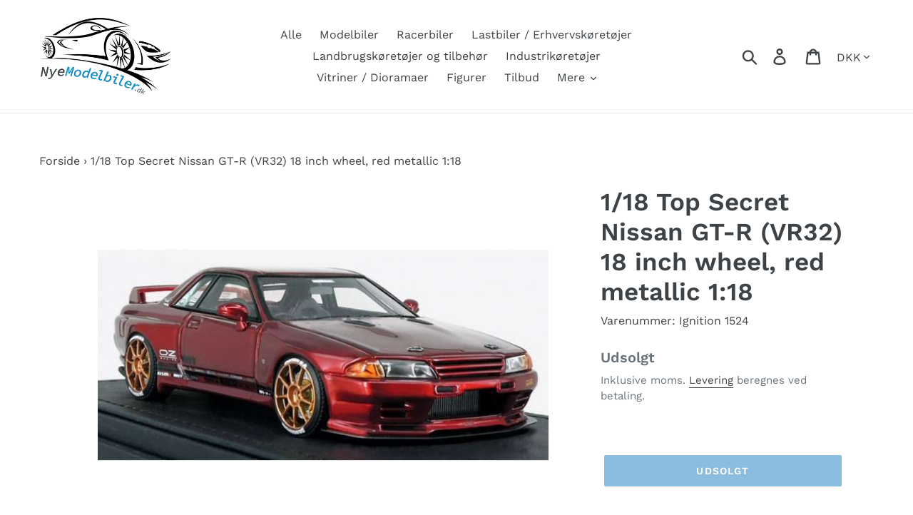

--- FILE ---
content_type: text/html; charset=utf-8
request_url: https://nyemodelbiler.dk/products/1-18-top-secret-nissan-gt-r-vr32-18-inch-wheel-red-metallic-1-18
body_size: 26193
content:
<!doctype html>
<html class="no-js" lang="da">
<head>
  <meta charset="utf-8">
  <meta http-equiv="X-UA-Compatible" content="IE=edge,chrome=1">
  <meta name="viewport" content="width=device-width,initial-scale=1">
  <meta name="theme-color" content="#197bbd">
  <meta name="google-site-verification" content="9Ba1jXXuPm0cm2DI9Hc6Ieb8agj2eIFYfSjbUNfqgWE" />
  <link rel="canonical" href="https://nyemodelbiler.dk/products/1-18-top-secret-nissan-gt-r-vr32-18-inch-wheel-red-metallic-1-18"><link rel="shortcut icon" href="//nyemodelbiler.dk/cdn/shop/files/iconfinder_Audi_2667283_1_32x32.png?v=1614338637" type="image/png"><title>1/18 Top Secret Nissan GT-R (VR32) 18 inch wheel, red metallic 1:18
&ndash; NyeModelbiler.dk</title><meta name="description" content="Ny modelbil. 1/18 Top Secret Nissan GT-R (VR32) 18 inch wheel, red metallic 1:18 fra Ignition. Ignition modelbilen har alle detaljerne for på den måde at modellen kan ligne originalen mest muligt."><!-- /snippets/social-meta-tags.liquid -->




<meta property="og:site_name" content="NyeModelbiler.dk">
<meta property="og:url" content="https://nyemodelbiler.dk/products/1-18-top-secret-nissan-gt-r-vr32-18-inch-wheel-red-metallic-1-18">
<meta property="og:title" content="1/18 Top Secret Nissan GT-R (VR32) 18 inch wheel, red metallic 1:18">
<meta property="og:type" content="product">
<meta property="og:description" content="Ny modelbil. 1/18 Top Secret Nissan GT-R (VR32) 18 inch wheel, red metallic 1:18 fra Ignition. Ignition modelbilen har alle detaljerne for på den måde at modellen kan ligne originalen mest muligt.">

  <meta property="og:price:amount" content="2.160,00">
  <meta property="og:price:currency" content="DKK">

<meta property="og:image" content="http://nyemodelbiler.dk/cdn/shop/products/283081_1_lg_1200x1200.jpg?v=1706454159">
<meta property="og:image:secure_url" content="https://nyemodelbiler.dk/cdn/shop/products/283081_1_lg_1200x1200.jpg?v=1706454159">


<meta name="twitter:card" content="summary_large_image">
<meta name="twitter:title" content="1/18 Top Secret Nissan GT-R (VR32) 18 inch wheel, red metallic 1:18">
<meta name="twitter:description" content="Ny modelbil. 1/18 Top Secret Nissan GT-R (VR32) 18 inch wheel, red metallic 1:18 fra Ignition. Ignition modelbilen har alle detaljerne for på den måde at modellen kan ligne originalen mest muligt.">


  <link href="//nyemodelbiler.dk/cdn/shop/t/1/assets/theme.scss.css?v=138174404239524288081762311246" rel="stylesheet" type="text/css" media="all" />

  <script>
    var theme = {
      breakpoints: {
        medium: 750,
        large: 990,
        widescreen: 1400
      },
      strings: {
        addToCart: "Læg i indkøbskurv",
        soldOut: "Udsolgt",
        unavailable: "Ikke tilgængelig",
        regularPrice: "Normalpris",
        salePrice: "Udsalgspris",
        sale: "Udsalg",
        showMore: "Vis mere",
        showLess: "Vis mindre",
        addressError: "Der opstod en fejl under forsøg på at finde adressen",
        addressNoResults: "Ingen resultater for den adresse",
        addressQueryLimit: "Du har overskredet Googles API-brugerbegrænsning. Overvej at opgradere til et \u003ca href=\"https:\/\/developers.google.com\/maps\/premium\/usage-limits\"\u003ePremium-abonnement\u003c\/a\u003e.",
        authError: "Der opstod et problem under forsøg på at bekræfte din Google Maps-konto.",
        newWindow: "Åbner i nyt vindue.",
        external: "Åbner eksternt website.",
        newWindowExternal: "Åbner eksternt website i nyt vindue.",
        removeLabel: "Fjern [product]",
        update: "Opdatér",
        quantity: "Antal",
        discountedTotal: "Samled pris med rabat",
        regularTotal: "Samlet normalpris",
        priceColumn: "Se kolonnen Pris for at få flere oplysninger om rabatten.",
        quantityMinimumMessage: "Antal skal være 1 eller mere",
        cartError: "Der opstod en fejl under opdatering af din indkøbskurv. Prøv igen.",
        removedItemMessage: "Der blev fjernet \u003cspan class=\"cart__removed-product-details\"\u003e([quantity]) [link]\u003c\/span\u003e fra din indkøbskurv.",
        unitPrice: "Pris pr. stk.",
        unitPriceSeparator: "pr.",
        oneCartCount: "1 genstand",
        otherCartCount: "[count] genstande",
        quantityLabel: "Antal: [count]"
      },
      moneyFormat: "{{amount_with_comma_separator}} kr",
      moneyFormatWithCurrency: "{{amount_with_comma_separator}} DKK"
    }

    document.documentElement.className = document.documentElement.className.replace('no-js', 'js');
  </script><script src="//nyemodelbiler.dk/cdn/shop/t/1/assets/lazysizes.js?v=94224023136283657951571253183" async="async"></script>
  <script src="//nyemodelbiler.dk/cdn/shop/t/1/assets/vendor.js?v=12001839194546984181568033232" defer="defer"></script>
  <script src="//nyemodelbiler.dk/cdn/shop/t/1/assets/theme.js?v=18879081658091673981568742851" defer="defer"></script>

  <script src="//searchanise-ef84.kxcdn.com/widgets/shopify/init.js?a=7Z7e3y6s4T"></script>

  <script>window.performance && window.performance.mark && window.performance.mark('shopify.content_for_header.start');</script><meta name="google-site-verification" content="9Ba1jXXuPm0cm2DI9Hc6Ieb8agj2eIFYfSjbUNfqgWE">
<meta name="facebook-domain-verification" content="rj4r709cjaqisj0eg4jg68xf40qpbb">
<meta id="shopify-digital-wallet" name="shopify-digital-wallet" content="/26867531881/digital_wallets/dialog">
<meta name="shopify-checkout-api-token" content="910299e033e48419d75e56ab5306c607">
<link rel="alternate" type="application/json+oembed" href="https://nyemodelbiler.dk/products/1-18-top-secret-nissan-gt-r-vr32-18-inch-wheel-red-metallic-1-18.oembed">
<script async="async" src="/checkouts/internal/preloads.js?locale=da-DK"></script>
<script id="apple-pay-shop-capabilities" type="application/json">{"shopId":26867531881,"countryCode":"DK","currencyCode":"DKK","merchantCapabilities":["supports3DS"],"merchantId":"gid:\/\/shopify\/Shop\/26867531881","merchantName":"NyeModelbiler.dk","requiredBillingContactFields":["postalAddress","email","phone"],"requiredShippingContactFields":["postalAddress","email","phone"],"shippingType":"shipping","supportedNetworks":["visa","maestro","masterCard"],"total":{"type":"pending","label":"NyeModelbiler.dk","amount":"1.00"},"shopifyPaymentsEnabled":true,"supportsSubscriptions":true}</script>
<script id="shopify-features" type="application/json">{"accessToken":"910299e033e48419d75e56ab5306c607","betas":["rich-media-storefront-analytics"],"domain":"nyemodelbiler.dk","predictiveSearch":true,"shopId":26867531881,"locale":"da"}</script>
<script>var Shopify = Shopify || {};
Shopify.shop = "nye-modelbiler.myshopify.com";
Shopify.locale = "da";
Shopify.currency = {"active":"DKK","rate":"1.0"};
Shopify.country = "DK";
Shopify.theme = {"name":"Debut","id":77013581929,"schema_name":"Debut","schema_version":"13.2.1","theme_store_id":796,"role":"main"};
Shopify.theme.handle = "null";
Shopify.theme.style = {"id":null,"handle":null};
Shopify.cdnHost = "nyemodelbiler.dk/cdn";
Shopify.routes = Shopify.routes || {};
Shopify.routes.root = "/";</script>
<script type="module">!function(o){(o.Shopify=o.Shopify||{}).modules=!0}(window);</script>
<script>!function(o){function n(){var o=[];function n(){o.push(Array.prototype.slice.apply(arguments))}return n.q=o,n}var t=o.Shopify=o.Shopify||{};t.loadFeatures=n(),t.autoloadFeatures=n()}(window);</script>
<script id="shop-js-analytics" type="application/json">{"pageType":"product"}</script>
<script defer="defer" async type="module" src="//nyemodelbiler.dk/cdn/shopifycloud/shop-js/modules/v2/client.init-shop-cart-sync_DCvV3KX5.da.esm.js"></script>
<script defer="defer" async type="module" src="//nyemodelbiler.dk/cdn/shopifycloud/shop-js/modules/v2/chunk.common_DIrl18zW.esm.js"></script>
<script type="module">
  await import("//nyemodelbiler.dk/cdn/shopifycloud/shop-js/modules/v2/client.init-shop-cart-sync_DCvV3KX5.da.esm.js");
await import("//nyemodelbiler.dk/cdn/shopifycloud/shop-js/modules/v2/chunk.common_DIrl18zW.esm.js");

  window.Shopify.SignInWithShop?.initShopCartSync?.({"fedCMEnabled":true,"windoidEnabled":true});

</script>
<script>(function() {
  var isLoaded = false;
  function asyncLoad() {
    if (isLoaded) return;
    isLoaded = true;
    var urls = ["https:\/\/stockify.teathemes.net\/js\/script.js?shop=nye-modelbiler.myshopify.com","https:\/\/ecommplugins-scripts.trustpilot.com\/v2.1\/js\/header.min.js?settings=eyJrZXkiOiJIdWtjVHZLMHdobTN5TW8zIn0=\u0026v=2.5\u0026shop=nye-modelbiler.myshopify.com","https:\/\/ecommplugins-trustboxsettings.trustpilot.com\/nye-modelbiler.myshopify.com.js?settings=1581458963119\u0026shop=nye-modelbiler.myshopify.com","https:\/\/widget.trustpilot.com\/bootstrap\/v5\/tp.widget.sync.bootstrap.min.js?shop=nye-modelbiler.myshopify.com","https:\/\/static.rechargecdn.com\/static\/js\/recharge.js?shop=nye-modelbiler.myshopify.com","https:\/\/d9fvwtvqz2fm1.cloudfront.net\/shop\/js\/discount-on-cart-pro.min.js?shop=nye-modelbiler.myshopify.com","https:\/\/size-guides.esc-apps-cdn.com\/1739196030-app.nye-modelbiler.myshopify.com.js?shop=nye-modelbiler.myshopify.com","https:\/\/cdn.rebuyengine.com\/onsite\/js\/rebuy.js?shop=nye-modelbiler.myshopify.com","https:\/\/searchanise-ef84.kxcdn.com\/widgets\/shopify\/init.js?a=7Z7e3y6s4T\u0026shop=nye-modelbiler.myshopify.com"];
    for (var i = 0; i < urls.length; i++) {
      var s = document.createElement('script');
      s.type = 'text/javascript';
      s.async = true;
      s.src = urls[i];
      var x = document.getElementsByTagName('script')[0];
      x.parentNode.insertBefore(s, x);
    }
  };
  if(window.attachEvent) {
    window.attachEvent('onload', asyncLoad);
  } else {
    window.addEventListener('load', asyncLoad, false);
  }
})();</script>
<script id="__st">var __st={"a":26867531881,"offset":3600,"reqid":"834a566d-6ce3-455e-b550-5f52ddf22393-1768946985","pageurl":"nyemodelbiler.dk\/products\/1-18-top-secret-nissan-gt-r-vr32-18-inch-wheel-red-metallic-1-18","u":"f8d343f0590d","p":"product","rtyp":"product","rid":4294341754985};</script>
<script>window.ShopifyPaypalV4VisibilityTracking = true;</script>
<script id="captcha-bootstrap">!function(){'use strict';const t='contact',e='account',n='new_comment',o=[[t,t],['blogs',n],['comments',n],[t,'customer']],c=[[e,'customer_login'],[e,'guest_login'],[e,'recover_customer_password'],[e,'create_customer']],r=t=>t.map((([t,e])=>`form[action*='/${t}']:not([data-nocaptcha='true']) input[name='form_type'][value='${e}']`)).join(','),a=t=>()=>t?[...document.querySelectorAll(t)].map((t=>t.form)):[];function s(){const t=[...o],e=r(t);return a(e)}const i='password',u='form_key',d=['recaptcha-v3-token','g-recaptcha-response','h-captcha-response',i],f=()=>{try{return window.sessionStorage}catch{return}},m='__shopify_v',_=t=>t.elements[u];function p(t,e,n=!1){try{const o=window.sessionStorage,c=JSON.parse(o.getItem(e)),{data:r}=function(t){const{data:e,action:n}=t;return t[m]||n?{data:e,action:n}:{data:t,action:n}}(c);for(const[e,n]of Object.entries(r))t.elements[e]&&(t.elements[e].value=n);n&&o.removeItem(e)}catch(o){console.error('form repopulation failed',{error:o})}}const l='form_type',E='cptcha';function T(t){t.dataset[E]=!0}const w=window,h=w.document,L='Shopify',v='ce_forms',y='captcha';let A=!1;((t,e)=>{const n=(g='f06e6c50-85a8-45c8-87d0-21a2b65856fe',I='https://cdn.shopify.com/shopifycloud/storefront-forms-hcaptcha/ce_storefront_forms_captcha_hcaptcha.v1.5.2.iife.js',D={infoText:'Beskyttet af hCaptcha',privacyText:'Beskyttelse af persondata',termsText:'Vilkår'},(t,e,n)=>{const o=w[L][v],c=o.bindForm;if(c)return c(t,g,e,D).then(n);var r;o.q.push([[t,g,e,D],n]),r=I,A||(h.body.append(Object.assign(h.createElement('script'),{id:'captcha-provider',async:!0,src:r})),A=!0)});var g,I,D;w[L]=w[L]||{},w[L][v]=w[L][v]||{},w[L][v].q=[],w[L][y]=w[L][y]||{},w[L][y].protect=function(t,e){n(t,void 0,e),T(t)},Object.freeze(w[L][y]),function(t,e,n,w,h,L){const[v,y,A,g]=function(t,e,n){const i=e?o:[],u=t?c:[],d=[...i,...u],f=r(d),m=r(i),_=r(d.filter((([t,e])=>n.includes(e))));return[a(f),a(m),a(_),s()]}(w,h,L),I=t=>{const e=t.target;return e instanceof HTMLFormElement?e:e&&e.form},D=t=>v().includes(t);t.addEventListener('submit',(t=>{const e=I(t);if(!e)return;const n=D(e)&&!e.dataset.hcaptchaBound&&!e.dataset.recaptchaBound,o=_(e),c=g().includes(e)&&(!o||!o.value);(n||c)&&t.preventDefault(),c&&!n&&(function(t){try{if(!f())return;!function(t){const e=f();if(!e)return;const n=_(t);if(!n)return;const o=n.value;o&&e.removeItem(o)}(t);const e=Array.from(Array(32),(()=>Math.random().toString(36)[2])).join('');!function(t,e){_(t)||t.append(Object.assign(document.createElement('input'),{type:'hidden',name:u})),t.elements[u].value=e}(t,e),function(t,e){const n=f();if(!n)return;const o=[...t.querySelectorAll(`input[type='${i}']`)].map((({name:t})=>t)),c=[...d,...o],r={};for(const[a,s]of new FormData(t).entries())c.includes(a)||(r[a]=s);n.setItem(e,JSON.stringify({[m]:1,action:t.action,data:r}))}(t,e)}catch(e){console.error('failed to persist form',e)}}(e),e.submit())}));const S=(t,e)=>{t&&!t.dataset[E]&&(n(t,e.some((e=>e===t))),T(t))};for(const o of['focusin','change'])t.addEventListener(o,(t=>{const e=I(t);D(e)&&S(e,y())}));const B=e.get('form_key'),M=e.get(l),P=B&&M;t.addEventListener('DOMContentLoaded',(()=>{const t=y();if(P)for(const e of t)e.elements[l].value===M&&p(e,B);[...new Set([...A(),...v().filter((t=>'true'===t.dataset.shopifyCaptcha))])].forEach((e=>S(e,t)))}))}(h,new URLSearchParams(w.location.search),n,t,e,['guest_login'])})(!0,!0)}();</script>
<script integrity="sha256-4kQ18oKyAcykRKYeNunJcIwy7WH5gtpwJnB7kiuLZ1E=" data-source-attribution="shopify.loadfeatures" defer="defer" src="//nyemodelbiler.dk/cdn/shopifycloud/storefront/assets/storefront/load_feature-a0a9edcb.js" crossorigin="anonymous"></script>
<script data-source-attribution="shopify.dynamic_checkout.dynamic.init">var Shopify=Shopify||{};Shopify.PaymentButton=Shopify.PaymentButton||{isStorefrontPortableWallets:!0,init:function(){window.Shopify.PaymentButton.init=function(){};var t=document.createElement("script");t.src="https://nyemodelbiler.dk/cdn/shopifycloud/portable-wallets/latest/portable-wallets.da.js",t.type="module",document.head.appendChild(t)}};
</script>
<script data-source-attribution="shopify.dynamic_checkout.buyer_consent">
  function portableWalletsHideBuyerConsent(e){var t=document.getElementById("shopify-buyer-consent"),n=document.getElementById("shopify-subscription-policy-button");t&&n&&(t.classList.add("hidden"),t.setAttribute("aria-hidden","true"),n.removeEventListener("click",e))}function portableWalletsShowBuyerConsent(e){var t=document.getElementById("shopify-buyer-consent"),n=document.getElementById("shopify-subscription-policy-button");t&&n&&(t.classList.remove("hidden"),t.removeAttribute("aria-hidden"),n.addEventListener("click",e))}window.Shopify?.PaymentButton&&(window.Shopify.PaymentButton.hideBuyerConsent=portableWalletsHideBuyerConsent,window.Shopify.PaymentButton.showBuyerConsent=portableWalletsShowBuyerConsent);
</script>
<script data-source-attribution="shopify.dynamic_checkout.cart.bootstrap">document.addEventListener("DOMContentLoaded",(function(){function t(){return document.querySelector("shopify-accelerated-checkout-cart, shopify-accelerated-checkout")}if(t())Shopify.PaymentButton.init();else{new MutationObserver((function(e,n){t()&&(Shopify.PaymentButton.init(),n.disconnect())})).observe(document.body,{childList:!0,subtree:!0})}}));
</script>
<script id='scb4127' type='text/javascript' async='' src='https://nyemodelbiler.dk/cdn/shopifycloud/privacy-banner/storefront-banner.js'></script><link id="shopify-accelerated-checkout-styles" rel="stylesheet" media="screen" href="https://nyemodelbiler.dk/cdn/shopifycloud/portable-wallets/latest/accelerated-checkout-backwards-compat.css" crossorigin="anonymous">
<style id="shopify-accelerated-checkout-cart">
        #shopify-buyer-consent {
  margin-top: 1em;
  display: inline-block;
  width: 100%;
}

#shopify-buyer-consent.hidden {
  display: none;
}

#shopify-subscription-policy-button {
  background: none;
  border: none;
  padding: 0;
  text-decoration: underline;
  font-size: inherit;
  cursor: pointer;
}

#shopify-subscription-policy-button::before {
  box-shadow: none;
}

      </style>

<script>window.performance && window.performance.mark && window.performance.mark('shopify.content_for_header.end');</script>

  <style>
/* Accept gomb kiemelése */
.shopify-pc__banner__btn-accept {
    background-color: #197bbd !important;
    color: #ffffff !important;
    border: 1px solid #197bbd !important;
    font-weight: 600 !important;
}

</style>
  
<script src="https://cdn.shopify.com/extensions/19689677-6488-4a31-adf3-fcf4359c5fd9/forms-2295/assets/shopify-forms-loader.js" type="text/javascript" defer="defer"></script>
<link href="https://monorail-edge.shopifysvc.com" rel="dns-prefetch">
<script>(function(){if ("sendBeacon" in navigator && "performance" in window) {try {var session_token_from_headers = performance.getEntriesByType('navigation')[0].serverTiming.find(x => x.name == '_s').description;} catch {var session_token_from_headers = undefined;}var session_cookie_matches = document.cookie.match(/_shopify_s=([^;]*)/);var session_token_from_cookie = session_cookie_matches && session_cookie_matches.length === 2 ? session_cookie_matches[1] : "";var session_token = session_token_from_headers || session_token_from_cookie || "";function handle_abandonment_event(e) {var entries = performance.getEntries().filter(function(entry) {return /monorail-edge.shopifysvc.com/.test(entry.name);});if (!window.abandonment_tracked && entries.length === 0) {window.abandonment_tracked = true;var currentMs = Date.now();var navigation_start = performance.timing.navigationStart;var payload = {shop_id: 26867531881,url: window.location.href,navigation_start,duration: currentMs - navigation_start,session_token,page_type: "product"};window.navigator.sendBeacon("https://monorail-edge.shopifysvc.com/v1/produce", JSON.stringify({schema_id: "online_store_buyer_site_abandonment/1.1",payload: payload,metadata: {event_created_at_ms: currentMs,event_sent_at_ms: currentMs}}));}}window.addEventListener('pagehide', handle_abandonment_event);}}());</script>
<script id="web-pixels-manager-setup">(function e(e,d,r,n,o){if(void 0===o&&(o={}),!Boolean(null===(a=null===(i=window.Shopify)||void 0===i?void 0:i.analytics)||void 0===a?void 0:a.replayQueue)){var i,a;window.Shopify=window.Shopify||{};var t=window.Shopify;t.analytics=t.analytics||{};var s=t.analytics;s.replayQueue=[],s.publish=function(e,d,r){return s.replayQueue.push([e,d,r]),!0};try{self.performance.mark("wpm:start")}catch(e){}var l=function(){var e={modern:/Edge?\/(1{2}[4-9]|1[2-9]\d|[2-9]\d{2}|\d{4,})\.\d+(\.\d+|)|Firefox\/(1{2}[4-9]|1[2-9]\d|[2-9]\d{2}|\d{4,})\.\d+(\.\d+|)|Chrom(ium|e)\/(9{2}|\d{3,})\.\d+(\.\d+|)|(Maci|X1{2}).+ Version\/(15\.\d+|(1[6-9]|[2-9]\d|\d{3,})\.\d+)([,.]\d+|)( \(\w+\)|)( Mobile\/\w+|) Safari\/|Chrome.+OPR\/(9{2}|\d{3,})\.\d+\.\d+|(CPU[ +]OS|iPhone[ +]OS|CPU[ +]iPhone|CPU IPhone OS|CPU iPad OS)[ +]+(15[._]\d+|(1[6-9]|[2-9]\d|\d{3,})[._]\d+)([._]\d+|)|Android:?[ /-](13[3-9]|1[4-9]\d|[2-9]\d{2}|\d{4,})(\.\d+|)(\.\d+|)|Android.+Firefox\/(13[5-9]|1[4-9]\d|[2-9]\d{2}|\d{4,})\.\d+(\.\d+|)|Android.+Chrom(ium|e)\/(13[3-9]|1[4-9]\d|[2-9]\d{2}|\d{4,})\.\d+(\.\d+|)|SamsungBrowser\/([2-9]\d|\d{3,})\.\d+/,legacy:/Edge?\/(1[6-9]|[2-9]\d|\d{3,})\.\d+(\.\d+|)|Firefox\/(5[4-9]|[6-9]\d|\d{3,})\.\d+(\.\d+|)|Chrom(ium|e)\/(5[1-9]|[6-9]\d|\d{3,})\.\d+(\.\d+|)([\d.]+$|.*Safari\/(?![\d.]+ Edge\/[\d.]+$))|(Maci|X1{2}).+ Version\/(10\.\d+|(1[1-9]|[2-9]\d|\d{3,})\.\d+)([,.]\d+|)( \(\w+\)|)( Mobile\/\w+|) Safari\/|Chrome.+OPR\/(3[89]|[4-9]\d|\d{3,})\.\d+\.\d+|(CPU[ +]OS|iPhone[ +]OS|CPU[ +]iPhone|CPU IPhone OS|CPU iPad OS)[ +]+(10[._]\d+|(1[1-9]|[2-9]\d|\d{3,})[._]\d+)([._]\d+|)|Android:?[ /-](13[3-9]|1[4-9]\d|[2-9]\d{2}|\d{4,})(\.\d+|)(\.\d+|)|Mobile Safari.+OPR\/([89]\d|\d{3,})\.\d+\.\d+|Android.+Firefox\/(13[5-9]|1[4-9]\d|[2-9]\d{2}|\d{4,})\.\d+(\.\d+|)|Android.+Chrom(ium|e)\/(13[3-9]|1[4-9]\d|[2-9]\d{2}|\d{4,})\.\d+(\.\d+|)|Android.+(UC? ?Browser|UCWEB|U3)[ /]?(15\.([5-9]|\d{2,})|(1[6-9]|[2-9]\d|\d{3,})\.\d+)\.\d+|SamsungBrowser\/(5\.\d+|([6-9]|\d{2,})\.\d+)|Android.+MQ{2}Browser\/(14(\.(9|\d{2,})|)|(1[5-9]|[2-9]\d|\d{3,})(\.\d+|))(\.\d+|)|K[Aa][Ii]OS\/(3\.\d+|([4-9]|\d{2,})\.\d+)(\.\d+|)/},d=e.modern,r=e.legacy,n=navigator.userAgent;return n.match(d)?"modern":n.match(r)?"legacy":"unknown"}(),u="modern"===l?"modern":"legacy",c=(null!=n?n:{modern:"",legacy:""})[u],f=function(e){return[e.baseUrl,"/wpm","/b",e.hashVersion,"modern"===e.buildTarget?"m":"l",".js"].join("")}({baseUrl:d,hashVersion:r,buildTarget:u}),m=function(e){var d=e.version,r=e.bundleTarget,n=e.surface,o=e.pageUrl,i=e.monorailEndpoint;return{emit:function(e){var a=e.status,t=e.errorMsg,s=(new Date).getTime(),l=JSON.stringify({metadata:{event_sent_at_ms:s},events:[{schema_id:"web_pixels_manager_load/3.1",payload:{version:d,bundle_target:r,page_url:o,status:a,surface:n,error_msg:t},metadata:{event_created_at_ms:s}}]});if(!i)return console&&console.warn&&console.warn("[Web Pixels Manager] No Monorail endpoint provided, skipping logging."),!1;try{return self.navigator.sendBeacon.bind(self.navigator)(i,l)}catch(e){}var u=new XMLHttpRequest;try{return u.open("POST",i,!0),u.setRequestHeader("Content-Type","text/plain"),u.send(l),!0}catch(e){return console&&console.warn&&console.warn("[Web Pixels Manager] Got an unhandled error while logging to Monorail."),!1}}}}({version:r,bundleTarget:l,surface:e.surface,pageUrl:self.location.href,monorailEndpoint:e.monorailEndpoint});try{o.browserTarget=l,function(e){var d=e.src,r=e.async,n=void 0===r||r,o=e.onload,i=e.onerror,a=e.sri,t=e.scriptDataAttributes,s=void 0===t?{}:t,l=document.createElement("script"),u=document.querySelector("head"),c=document.querySelector("body");if(l.async=n,l.src=d,a&&(l.integrity=a,l.crossOrigin="anonymous"),s)for(var f in s)if(Object.prototype.hasOwnProperty.call(s,f))try{l.dataset[f]=s[f]}catch(e){}if(o&&l.addEventListener("load",o),i&&l.addEventListener("error",i),u)u.appendChild(l);else{if(!c)throw new Error("Did not find a head or body element to append the script");c.appendChild(l)}}({src:f,async:!0,onload:function(){if(!function(){var e,d;return Boolean(null===(d=null===(e=window.Shopify)||void 0===e?void 0:e.analytics)||void 0===d?void 0:d.initialized)}()){var d=window.webPixelsManager.init(e)||void 0;if(d){var r=window.Shopify.analytics;r.replayQueue.forEach((function(e){var r=e[0],n=e[1],o=e[2];d.publishCustomEvent(r,n,o)})),r.replayQueue=[],r.publish=d.publishCustomEvent,r.visitor=d.visitor,r.initialized=!0}}},onerror:function(){return m.emit({status:"failed",errorMsg:"".concat(f," has failed to load")})},sri:function(e){var d=/^sha384-[A-Za-z0-9+/=]+$/;return"string"==typeof e&&d.test(e)}(c)?c:"",scriptDataAttributes:o}),m.emit({status:"loading"})}catch(e){m.emit({status:"failed",errorMsg:(null==e?void 0:e.message)||"Unknown error"})}}})({shopId: 26867531881,storefrontBaseUrl: "https://nyemodelbiler.dk",extensionsBaseUrl: "https://extensions.shopifycdn.com/cdn/shopifycloud/web-pixels-manager",monorailEndpoint: "https://monorail-edge.shopifysvc.com/unstable/produce_batch",surface: "storefront-renderer",enabledBetaFlags: ["2dca8a86"],webPixelsConfigList: [{"id":"1165721937","configuration":"{\"config\":\"{\\\"pixel_id\\\":\\\"G-406XSD1H5S\\\",\\\"target_country\\\":\\\"DK\\\",\\\"gtag_events\\\":[{\\\"type\\\":\\\"search\\\",\\\"action_label\\\":[\\\"G-406XSD1H5S\\\",\\\"AW-687521350\\\/_29GCIS80bYBEMb86scC\\\"]},{\\\"type\\\":\\\"begin_checkout\\\",\\\"action_label\\\":[\\\"G-406XSD1H5S\\\",\\\"AW-687521350\\\/a-ONCIG80bYBEMb86scC\\\"]},{\\\"type\\\":\\\"view_item\\\",\\\"action_label\\\":[\\\"G-406XSD1H5S\\\",\\\"AW-687521350\\\/p0YmCPu70bYBEMb86scC\\\",\\\"MC-1H5Y3PG9MB\\\"]},{\\\"type\\\":\\\"purchase\\\",\\\"action_label\\\":[\\\"G-406XSD1H5S\\\",\\\"AW-687521350\\\/k_r6CPi70bYBEMb86scC\\\",\\\"MC-1H5Y3PG9MB\\\"]},{\\\"type\\\":\\\"page_view\\\",\\\"action_label\\\":[\\\"G-406XSD1H5S\\\",\\\"AW-687521350\\\/4ON9CPW70bYBEMb86scC\\\",\\\"MC-1H5Y3PG9MB\\\"]},{\\\"type\\\":\\\"add_payment_info\\\",\\\"action_label\\\":[\\\"G-406XSD1H5S\\\",\\\"AW-687521350\\\/1L3ZCIe80bYBEMb86scC\\\"]},{\\\"type\\\":\\\"add_to_cart\\\",\\\"action_label\\\":[\\\"G-406XSD1H5S\\\",\\\"AW-687521350\\\/3fzjCP670bYBEMb86scC\\\"]}],\\\"enable_monitoring_mode\\\":false}\"}","eventPayloadVersion":"v1","runtimeContext":"OPEN","scriptVersion":"b2a88bafab3e21179ed38636efcd8a93","type":"APP","apiClientId":1780363,"privacyPurposes":[],"dataSharingAdjustments":{"protectedCustomerApprovalScopes":["read_customer_address","read_customer_email","read_customer_name","read_customer_personal_data","read_customer_phone"]}},{"id":"262701393","configuration":"{\"pixel_id\":\"802469414414652\",\"pixel_type\":\"facebook_pixel\",\"metaapp_system_user_token\":\"-\"}","eventPayloadVersion":"v1","runtimeContext":"OPEN","scriptVersion":"ca16bc87fe92b6042fbaa3acc2fbdaa6","type":"APP","apiClientId":2329312,"privacyPurposes":["ANALYTICS","MARKETING","SALE_OF_DATA"],"dataSharingAdjustments":{"protectedCustomerApprovalScopes":["read_customer_address","read_customer_email","read_customer_name","read_customer_personal_data","read_customer_phone"]}},{"id":"154730833","configuration":"{\"apiKey\":\"7Z7e3y6s4T\", \"host\":\"searchserverapi.com\"}","eventPayloadVersion":"v1","runtimeContext":"STRICT","scriptVersion":"5559ea45e47b67d15b30b79e7c6719da","type":"APP","apiClientId":578825,"privacyPurposes":["ANALYTICS"],"dataSharingAdjustments":{"protectedCustomerApprovalScopes":["read_customer_personal_data"]}},{"id":"173506897","eventPayloadVersion":"v1","runtimeContext":"LAX","scriptVersion":"1","type":"CUSTOM","privacyPurposes":["MARKETING"],"name":"Meta pixel (migrated)"},{"id":"shopify-app-pixel","configuration":"{}","eventPayloadVersion":"v1","runtimeContext":"STRICT","scriptVersion":"0450","apiClientId":"shopify-pixel","type":"APP","privacyPurposes":["ANALYTICS","MARKETING"]},{"id":"shopify-custom-pixel","eventPayloadVersion":"v1","runtimeContext":"LAX","scriptVersion":"0450","apiClientId":"shopify-pixel","type":"CUSTOM","privacyPurposes":["ANALYTICS","MARKETING"]}],isMerchantRequest: false,initData: {"shop":{"name":"NyeModelbiler.dk","paymentSettings":{"currencyCode":"DKK"},"myshopifyDomain":"nye-modelbiler.myshopify.com","countryCode":"DK","storefrontUrl":"https:\/\/nyemodelbiler.dk"},"customer":null,"cart":null,"checkout":null,"productVariants":[{"price":{"amount":2160.0,"currencyCode":"DKK"},"product":{"title":"1\/18 Top Secret Nissan GT-R (VR32) 18 inch wheel, red metallic 1:18","vendor":"Ignition","id":"4294341754985","untranslatedTitle":"1\/18 Top Secret Nissan GT-R (VR32) 18 inch wheel, red metallic 1:18","url":"\/products\/1-18-top-secret-nissan-gt-r-vr32-18-inch-wheel-red-metallic-1-18","type":"1:18"},"id":"30916966187113","image":{"src":"\/\/nyemodelbiler.dk\/cdn\/shop\/products\/283081_1_lg.jpg?v=1706454159"},"sku":"Ignition 1524","title":"Default Title","untranslatedTitle":"Default Title"}],"purchasingCompany":null},},"https://nyemodelbiler.dk/cdn","fcfee988w5aeb613cpc8e4bc33m6693e112",{"modern":"","legacy":""},{"shopId":"26867531881","storefrontBaseUrl":"https:\/\/nyemodelbiler.dk","extensionBaseUrl":"https:\/\/extensions.shopifycdn.com\/cdn\/shopifycloud\/web-pixels-manager","surface":"storefront-renderer","enabledBetaFlags":"[\"2dca8a86\"]","isMerchantRequest":"false","hashVersion":"fcfee988w5aeb613cpc8e4bc33m6693e112","publish":"custom","events":"[[\"page_viewed\",{}],[\"product_viewed\",{\"productVariant\":{\"price\":{\"amount\":2160.0,\"currencyCode\":\"DKK\"},\"product\":{\"title\":\"1\/18 Top Secret Nissan GT-R (VR32) 18 inch wheel, red metallic 1:18\",\"vendor\":\"Ignition\",\"id\":\"4294341754985\",\"untranslatedTitle\":\"1\/18 Top Secret Nissan GT-R (VR32) 18 inch wheel, red metallic 1:18\",\"url\":\"\/products\/1-18-top-secret-nissan-gt-r-vr32-18-inch-wheel-red-metallic-1-18\",\"type\":\"1:18\"},\"id\":\"30916966187113\",\"image\":{\"src\":\"\/\/nyemodelbiler.dk\/cdn\/shop\/products\/283081_1_lg.jpg?v=1706454159\"},\"sku\":\"Ignition 1524\",\"title\":\"Default Title\",\"untranslatedTitle\":\"Default Title\"}}]]"});</script><script>
  window.ShopifyAnalytics = window.ShopifyAnalytics || {};
  window.ShopifyAnalytics.meta = window.ShopifyAnalytics.meta || {};
  window.ShopifyAnalytics.meta.currency = 'DKK';
  var meta = {"product":{"id":4294341754985,"gid":"gid:\/\/shopify\/Product\/4294341754985","vendor":"Ignition","type":"1:18","handle":"1-18-top-secret-nissan-gt-r-vr32-18-inch-wheel-red-metallic-1-18","variants":[{"id":30916966187113,"price":216000,"name":"1\/18 Top Secret Nissan GT-R (VR32) 18 inch wheel, red metallic 1:18","public_title":null,"sku":"Ignition 1524"}],"remote":false},"page":{"pageType":"product","resourceType":"product","resourceId":4294341754985,"requestId":"834a566d-6ce3-455e-b550-5f52ddf22393-1768946985"}};
  for (var attr in meta) {
    window.ShopifyAnalytics.meta[attr] = meta[attr];
  }
</script>
<script class="analytics">
  (function () {
    var customDocumentWrite = function(content) {
      var jquery = null;

      if (window.jQuery) {
        jquery = window.jQuery;
      } else if (window.Checkout && window.Checkout.$) {
        jquery = window.Checkout.$;
      }

      if (jquery) {
        jquery('body').append(content);
      }
    };

    var hasLoggedConversion = function(token) {
      if (token) {
        return document.cookie.indexOf('loggedConversion=' + token) !== -1;
      }
      return false;
    }

    var setCookieIfConversion = function(token) {
      if (token) {
        var twoMonthsFromNow = new Date(Date.now());
        twoMonthsFromNow.setMonth(twoMonthsFromNow.getMonth() + 2);

        document.cookie = 'loggedConversion=' + token + '; expires=' + twoMonthsFromNow;
      }
    }

    var trekkie = window.ShopifyAnalytics.lib = window.trekkie = window.trekkie || [];
    if (trekkie.integrations) {
      return;
    }
    trekkie.methods = [
      'identify',
      'page',
      'ready',
      'track',
      'trackForm',
      'trackLink'
    ];
    trekkie.factory = function(method) {
      return function() {
        var args = Array.prototype.slice.call(arguments);
        args.unshift(method);
        trekkie.push(args);
        return trekkie;
      };
    };
    for (var i = 0; i < trekkie.methods.length; i++) {
      var key = trekkie.methods[i];
      trekkie[key] = trekkie.factory(key);
    }
    trekkie.load = function(config) {
      trekkie.config = config || {};
      trekkie.config.initialDocumentCookie = document.cookie;
      var first = document.getElementsByTagName('script')[0];
      var script = document.createElement('script');
      script.type = 'text/javascript';
      script.onerror = function(e) {
        var scriptFallback = document.createElement('script');
        scriptFallback.type = 'text/javascript';
        scriptFallback.onerror = function(error) {
                var Monorail = {
      produce: function produce(monorailDomain, schemaId, payload) {
        var currentMs = new Date().getTime();
        var event = {
          schema_id: schemaId,
          payload: payload,
          metadata: {
            event_created_at_ms: currentMs,
            event_sent_at_ms: currentMs
          }
        };
        return Monorail.sendRequest("https://" + monorailDomain + "/v1/produce", JSON.stringify(event));
      },
      sendRequest: function sendRequest(endpointUrl, payload) {
        // Try the sendBeacon API
        if (window && window.navigator && typeof window.navigator.sendBeacon === 'function' && typeof window.Blob === 'function' && !Monorail.isIos12()) {
          var blobData = new window.Blob([payload], {
            type: 'text/plain'
          });

          if (window.navigator.sendBeacon(endpointUrl, blobData)) {
            return true;
          } // sendBeacon was not successful

        } // XHR beacon

        var xhr = new XMLHttpRequest();

        try {
          xhr.open('POST', endpointUrl);
          xhr.setRequestHeader('Content-Type', 'text/plain');
          xhr.send(payload);
        } catch (e) {
          console.log(e);
        }

        return false;
      },
      isIos12: function isIos12() {
        return window.navigator.userAgent.lastIndexOf('iPhone; CPU iPhone OS 12_') !== -1 || window.navigator.userAgent.lastIndexOf('iPad; CPU OS 12_') !== -1;
      }
    };
    Monorail.produce('monorail-edge.shopifysvc.com',
      'trekkie_storefront_load_errors/1.1',
      {shop_id: 26867531881,
      theme_id: 77013581929,
      app_name: "storefront",
      context_url: window.location.href,
      source_url: "//nyemodelbiler.dk/cdn/s/trekkie.storefront.cd680fe47e6c39ca5d5df5f0a32d569bc48c0f27.min.js"});

        };
        scriptFallback.async = true;
        scriptFallback.src = '//nyemodelbiler.dk/cdn/s/trekkie.storefront.cd680fe47e6c39ca5d5df5f0a32d569bc48c0f27.min.js';
        first.parentNode.insertBefore(scriptFallback, first);
      };
      script.async = true;
      script.src = '//nyemodelbiler.dk/cdn/s/trekkie.storefront.cd680fe47e6c39ca5d5df5f0a32d569bc48c0f27.min.js';
      first.parentNode.insertBefore(script, first);
    };
    trekkie.load(
      {"Trekkie":{"appName":"storefront","development":false,"defaultAttributes":{"shopId":26867531881,"isMerchantRequest":null,"themeId":77013581929,"themeCityHash":"13144977049807008966","contentLanguage":"da","currency":"DKK","eventMetadataId":"90ae07fa-693d-479d-86b5-7fee33b8f2ee"},"isServerSideCookieWritingEnabled":true,"monorailRegion":"shop_domain","enabledBetaFlags":["65f19447"]},"Session Attribution":{},"S2S":{"facebookCapiEnabled":true,"source":"trekkie-storefront-renderer","apiClientId":580111}}
    );

    var loaded = false;
    trekkie.ready(function() {
      if (loaded) return;
      loaded = true;

      window.ShopifyAnalytics.lib = window.trekkie;

      var originalDocumentWrite = document.write;
      document.write = customDocumentWrite;
      try { window.ShopifyAnalytics.merchantGoogleAnalytics.call(this); } catch(error) {};
      document.write = originalDocumentWrite;

      window.ShopifyAnalytics.lib.page(null,{"pageType":"product","resourceType":"product","resourceId":4294341754985,"requestId":"834a566d-6ce3-455e-b550-5f52ddf22393-1768946985","shopifyEmitted":true});

      var match = window.location.pathname.match(/checkouts\/(.+)\/(thank_you|post_purchase)/)
      var token = match? match[1]: undefined;
      if (!hasLoggedConversion(token)) {
        setCookieIfConversion(token);
        window.ShopifyAnalytics.lib.track("Viewed Product",{"currency":"DKK","variantId":30916966187113,"productId":4294341754985,"productGid":"gid:\/\/shopify\/Product\/4294341754985","name":"1\/18 Top Secret Nissan GT-R (VR32) 18 inch wheel, red metallic 1:18","price":"2160.00","sku":"Ignition 1524","brand":"Ignition","variant":null,"category":"1:18","nonInteraction":true,"remote":false},undefined,undefined,{"shopifyEmitted":true});
      window.ShopifyAnalytics.lib.track("monorail:\/\/trekkie_storefront_viewed_product\/1.1",{"currency":"DKK","variantId":30916966187113,"productId":4294341754985,"productGid":"gid:\/\/shopify\/Product\/4294341754985","name":"1\/18 Top Secret Nissan GT-R (VR32) 18 inch wheel, red metallic 1:18","price":"2160.00","sku":"Ignition 1524","brand":"Ignition","variant":null,"category":"1:18","nonInteraction":true,"remote":false,"referer":"https:\/\/nyemodelbiler.dk\/products\/1-18-top-secret-nissan-gt-r-vr32-18-inch-wheel-red-metallic-1-18"});
      }
    });


        var eventsListenerScript = document.createElement('script');
        eventsListenerScript.async = true;
        eventsListenerScript.src = "//nyemodelbiler.dk/cdn/shopifycloud/storefront/assets/shop_events_listener-3da45d37.js";
        document.getElementsByTagName('head')[0].appendChild(eventsListenerScript);

})();</script>
  <script>
  if (!window.ga || (window.ga && typeof window.ga !== 'function')) {
    window.ga = function ga() {
      (window.ga.q = window.ga.q || []).push(arguments);
      if (window.Shopify && window.Shopify.analytics && typeof window.Shopify.analytics.publish === 'function') {
        window.Shopify.analytics.publish("ga_stub_called", {}, {sendTo: "google_osp_migration"});
      }
      console.error("Shopify's Google Analytics stub called with:", Array.from(arguments), "\nSee https://help.shopify.com/manual/promoting-marketing/pixels/pixel-migration#google for more information.");
    };
    if (window.Shopify && window.Shopify.analytics && typeof window.Shopify.analytics.publish === 'function') {
      window.Shopify.analytics.publish("ga_stub_initialized", {}, {sendTo: "google_osp_migration"});
    }
  }
</script>
<script
  defer
  src="https://nyemodelbiler.dk/cdn/shopifycloud/perf-kit/shopify-perf-kit-3.0.4.min.js"
  data-application="storefront-renderer"
  data-shop-id="26867531881"
  data-render-region="gcp-us-east1"
  data-page-type="product"
  data-theme-instance-id="77013581929"
  data-theme-name="Debut"
  data-theme-version="13.2.1"
  data-monorail-region="shop_domain"
  data-resource-timing-sampling-rate="10"
  data-shs="true"
  data-shs-beacon="true"
  data-shs-export-with-fetch="true"
  data-shs-logs-sample-rate="1"
  data-shs-beacon-endpoint="https://nyemodelbiler.dk/api/collect"
></script>
</head>

<body class="template-product">

  <a class="in-page-link visually-hidden skip-link" href="#MainContent">Gå til indhold</a>

  <div id="SearchDrawer" class="search-bar drawer drawer--top" role="dialog" aria-modal="true" aria-label="Søg">
    <div class="search-bar__table">
      <div class="search-bar__table-cell search-bar__form-wrapper">
        <form class="search search-bar__form" action="/search" method="get" role="search">
          <input class="search__input search-bar__input" type="search" name="q" value="" placeholder="Søg" aria-label="Søg">
          <button class="search-bar__submit search__submit btn--link" type="submit">
            <svg aria-hidden="true" focusable="false" role="presentation" class="icon icon-search" viewBox="0 0 37 40"><path d="M35.6 36l-9.8-9.8c4.1-5.4 3.6-13.2-1.3-18.1-5.4-5.4-14.2-5.4-19.7 0-5.4 5.4-5.4 14.2 0 19.7 2.6 2.6 6.1 4.1 9.8 4.1 3 0 5.9-1 8.3-2.8l9.8 9.8c.4.4.9.6 1.4.6s1-.2 1.4-.6c.9-.9.9-2.1.1-2.9zm-20.9-8.2c-2.6 0-5.1-1-7-2.9-3.9-3.9-3.9-10.1 0-14C9.6 9 12.2 8 14.7 8s5.1 1 7 2.9c3.9 3.9 3.9 10.1 0 14-1.9 1.9-4.4 2.9-7 2.9z"/></svg>
            <span class="icon__fallback-text">Indsend</span>
          </button>
        </form>
      </div>
      <div class="search-bar__table-cell text-right">
        <button type="button" class="btn--link search-bar__close js-drawer-close">
          <svg aria-hidden="true" focusable="false" role="presentation" class="icon icon-close" viewBox="0 0 40 40"><path d="M23.868 20.015L39.117 4.78c1.11-1.108 1.11-2.77 0-3.877-1.109-1.108-2.773-1.108-3.882 0L19.986 16.137 4.737.904C3.628-.204 1.965-.204.856.904c-1.11 1.108-1.11 2.77 0 3.877l15.249 15.234L.855 35.248c-1.108 1.108-1.108 2.77 0 3.877.555.554 1.248.831 1.942.831s1.386-.277 1.94-.83l15.25-15.234 15.248 15.233c.555.554 1.248.831 1.941.831s1.387-.277 1.941-.83c1.11-1.109 1.11-2.77 0-3.878L23.868 20.015z" class="layer"/></svg>
          <span class="icon__fallback-text">Luk søgning</span>
        </button>
      </div>
    </div>
  </div><style data-shopify>

  .cart-popup {
    box-shadow: 1px 1px 10px 2px rgba(232, 233, 235, 0.5);
  }</style><div class="cart-popup-wrapper cart-popup-wrapper--hidden" role="dialog" aria-modal="true" aria-labelledby="CartPopupHeading" data-cart-popup-wrapper>
  <div class="cart-popup" data-cart-popup tabindex="-1">
    <h2 id="CartPopupHeading" class="cart-popup__heading">Netop føjet til din indkøbskurv</h2>
    <button class="cart-popup__close" aria-label="Luk" data-cart-popup-close><svg aria-hidden="true" focusable="false" role="presentation" class="icon icon-close" viewBox="0 0 40 40"><path d="M23.868 20.015L39.117 4.78c1.11-1.108 1.11-2.77 0-3.877-1.109-1.108-2.773-1.108-3.882 0L19.986 16.137 4.737.904C3.628-.204 1.965-.204.856.904c-1.11 1.108-1.11 2.77 0 3.877l15.249 15.234L.855 35.248c-1.108 1.108-1.108 2.77 0 3.877.555.554 1.248.831 1.942.831s1.386-.277 1.94-.83l15.25-15.234 15.248 15.233c.555.554 1.248.831 1.941.831s1.387-.277 1.941-.83c1.11-1.109 1.11-2.77 0-3.878L23.868 20.015z" class="layer"/></svg></button>

    <div class="cart-popup-item">
      <div class="cart-popup-item__image-wrapper hide" data-cart-popup-image-wrapper>
        <div class="cart-popup-item__image cart-popup-item__image--placeholder" data-cart-popup-image-placeholder>
          <div data-placeholder-size></div>
          <div class="placeholder-background placeholder-background--animation"></div>
        </div>
      </div>
      <div class="cart-popup-item__description">
        <div>
          <div class="cart-popup-item__title" data-cart-popup-title></div>
          <ul class="product-details" aria-label="Produktdetaljer" data-cart-popup-product-details></ul>
        </div>
        <div class="cart-popup-item__quantity">
          <span class="visually-hidden" data-cart-popup-quantity-label></span>
          <span aria-hidden="true">Antal:</span>
          <span aria-hidden="true" data-cart-popup-quantity></span>
        </div>
      </div>
    </div>

    <a href="/cart" class="cart-popup__cta-link btn btn--secondary-accent">
      Se indkøbskurv (<span data-cart-popup-cart-quantity></span>)
    </a>

    <div class="cart-popup__dismiss">
      <button class="cart-popup__dismiss-button text-link text-link--accent" data-cart-popup-dismiss>
        Tilbage til butikken
      </button>
    </div>
  </div>
</div>

<div id="shopify-section-header" class="shopify-section">

<div data-section-id="header" data-section-type="header-section">
  

  <header class="site-header border-bottom logo--left" role="banner">
    <div class="grid grid--no-gutters grid--table site-header__mobile-nav">
      

      <div class="grid__item medium-up--one-quarter logo-align--left">
        
        
          <div class="h2 site-header__logo">
        
          
<a href="/" class="site-header__logo-image">
              
              <img class="lazyload js"
                   src="//nyemodelbiler.dk/cdn/shop/files/logo_cd8a6045-ffad-4711-a108-be4ec796d2db_300x300.png?v=1614338624"
                   data-src="//nyemodelbiler.dk/cdn/shop/files/logo_cd8a6045-ffad-4711-a108-be4ec796d2db_{width}x.png?v=1614338624"
                   data-widths="[180, 360, 540, 720, 900, 1080, 1296, 1512, 1728, 2048]"
                   data-aspectratio="1.4448484848484848"
                   data-sizes="auto"
                   alt="NyeModelbiler.dk"
                   style="max-width: 185px">
              <noscript>
                
                <img src="//nyemodelbiler.dk/cdn/shop/files/logo_cd8a6045-ffad-4711-a108-be4ec796d2db_185x.png?v=1614338624"
                     srcset="//nyemodelbiler.dk/cdn/shop/files/logo_cd8a6045-ffad-4711-a108-be4ec796d2db_185x.png?v=1614338624 1x, //nyemodelbiler.dk/cdn/shop/files/logo_cd8a6045-ffad-4711-a108-be4ec796d2db_185x@2x.png?v=1614338624 2x"
                     alt="NyeModelbiler.dk"
                     style="max-width: 185px;">
              </noscript>
            </a>
          
        
          </div>
        
      </div>

      
        <nav class="grid__item medium-up--one-half small--hide" id="AccessibleNav" role="navigation">
          <ul class="site-nav list--inline " id="SiteNav">
  



    
      <li >
        <a href="/collections/all"
          class="site-nav__link site-nav__link--main"
          
        >
          <span class="site-nav__label">Alle</span>
        </a>
      </li>
    
  



    
      <li >
        <a href="/collections/modelbiler"
          class="site-nav__link site-nav__link--main"
          
        >
          <span class="site-nav__label">Modelbiler</span>
        </a>
      </li>
    
  



    
      <li >
        <a href="/collections/racerbiler"
          class="site-nav__link site-nav__link--main"
          
        >
          <span class="site-nav__label">Racerbiler</span>
        </a>
      </li>
    
  



    
      <li >
        <a href="/collections/lastbiler-erhvervskoretojer"
          class="site-nav__link site-nav__link--main"
          
        >
          <span class="site-nav__label">Lastbiler / Erhvervskøretøjer</span>
        </a>
      </li>
    
  



    
      <li >
        <a href="/collections/landbrugskoretojer-og-tilbehor"
          class="site-nav__link site-nav__link--main"
          
        >
          <span class="site-nav__label">Landbrugskøretøjer og tilbehør</span>
        </a>
      </li>
    
  



    
      <li >
        <a href="/collections/industrikoretojer"
          class="site-nav__link site-nav__link--main"
          
        >
          <span class="site-nav__label">Industrikøretøjer</span>
        </a>
      </li>
    
  



    
      <li >
        <a href="/collections/vitriner-dioramaer"
          class="site-nav__link site-nav__link--main"
          
        >
          <span class="site-nav__label">Vitriner / Dioramaer</span>
        </a>
      </li>
    
  



    
      <li >
        <a href="/collections/figurer"
          class="site-nav__link site-nav__link--main"
          
        >
          <span class="site-nav__label">Figurer</span>
        </a>
      </li>
    
  



    
      <li >
        <a href="https://nyemodelbiler.dk/pages/search-results-page?collection=tilbud&tab=products&sort_by=discount&page=1"
          class="site-nav__link site-nav__link--main"
          
        >
          <span class="site-nav__label">Tilbud</span>
        </a>
      </li>
    
  



    
      <li class="site-nav--has-dropdown" data-has-dropdowns>
        <button class="site-nav__link site-nav__link--main site-nav__link--button" type="button" aria-expanded="false" aria-controls="SiteNavLabel-mere">
          <span class="site-nav__label">Mere</span><svg aria-hidden="true" focusable="false" role="presentation" class="icon icon--wide icon-chevron-down" viewBox="0 0 498.98 284.49"><defs><style>.cls-1{fill:#231f20}</style></defs><path class="cls-1" d="M80.93 271.76A35 35 0 0 1 140.68 247l189.74 189.75L520.16 247a35 35 0 1 1 49.5 49.5L355.17 511a35 35 0 0 1-49.5 0L91.18 296.5a34.89 34.89 0 0 1-10.25-24.74z" transform="translate(-80.93 -236.76)"/></svg>
        </button>

        <div class="site-nav__dropdown" id="SiteNavLabel-mere">
          
            <ul>
              
                <li>
                  <a href="/collections/fjernstyrede-koretojer"
                  class="site-nav__link site-nav__child-link"
                  
                >
                    <span class="site-nav__label">Fjernstyrede køretøjer</span>
                  </a>
                </li>
              
                <li>
                  <a href="/collections/ambulancer"
                  class="site-nav__link site-nav__child-link"
                  
                >
                    <span class="site-nav__label">Ambulancer</span>
                  </a>
                </li>
              
                <li>
                  <a href="/collections/brandbiler"
                  class="site-nav__link site-nav__child-link"
                  
                >
                    <span class="site-nav__label">Brandbiler</span>
                  </a>
                </li>
              
                <li>
                  <a href="/collections/politibiler"
                  class="site-nav__link site-nav__child-link"
                  
                >
                    <span class="site-nav__label">Politibiler</span>
                  </a>
                </li>
              
                <li>
                  <a href="/collections/taxaer"
                  class="site-nav__link site-nav__child-link"
                  
                >
                    <span class="site-nav__label">Taxaer</span>
                  </a>
                </li>
              
                <li>
                  <a href="/collections/filmmodeller"
                  class="site-nav__link site-nav__child-link"
                  
                >
                    <span class="site-nav__label">Filmmodeller</span>
                  </a>
                </li>
              
                <li>
                  <a href="/collections/ligvogne"
                  class="site-nav__link site-nav__child-link"
                  
                >
                    <span class="site-nav__label">Ligvogne</span>
                  </a>
                </li>
              
                <li>
                  <a href="/collections/busser"
                  class="site-nav__link site-nav__child-link"
                  
                >
                    <span class="site-nav__label">Busser</span>
                  </a>
                </li>
              
                <li>
                  <a href="/collections/autocampere-campingvogne"
                  class="site-nav__link site-nav__child-link"
                  
                >
                    <span class="site-nav__label">Autocampere og campingvogne</span>
                  </a>
                </li>
              
                <li>
                  <a href="/collections/motorcykler"
                  class="site-nav__link site-nav__child-link"
                  
                >
                    <span class="site-nav__label">Motorcykler</span>
                  </a>
                </li>
              
                <li>
                  <a href="/collections/skibe"
                  class="site-nav__link site-nav__child-link"
                  
                >
                    <span class="site-nav__label">Skibe</span>
                  </a>
                </li>
              
                <li>
                  <a href="/collections/hjelme"
                  class="site-nav__link site-nav__child-link"
                  
                >
                    <span class="site-nav__label">Hjelme</span>
                  </a>
                </li>
              
                <li>
                  <a href="/collections/baneracerbiler"
                  class="site-nav__link site-nav__child-link"
                  
                >
                    <span class="site-nav__label">Baneracerbiler</span>
                  </a>
                </li>
              
                <li>
                  <a href="/collections/fly-helikoptere"
                  class="site-nav__link site-nav__child-link"
                  
                >
                    <span class="site-nav__label">Fly / Helikoptere</span>
                  </a>
                </li>
              
                <li>
                  <a href="/collections/modelbyggesaet"
                  class="site-nav__link site-nav__child-link"
                  
                >
                    <span class="site-nav__label">Modelbyggesæt</span>
                  </a>
                </li>
              
                <li>
                  <a href="/collections/maling-og-tilbehor"
                  class="site-nav__link site-nav__child-link"
                  
                >
                    <span class="site-nav__label">Maling og tilbehør</span>
                  </a>
                </li>
              
                <li>
                  <a href="/collections/militaerkoretojer"
                  class="site-nav__link site-nav__child-link"
                  
                >
                    <span class="site-nav__label">Militærkøretøjer</span>
                  </a>
                </li>
              
                <li>
                  <a href="/collections/togmodeller"
                  class="site-nav__link site-nav__child-link"
                  
                >
                    <span class="site-nav__label">Togmodeller</span>
                  </a>
                </li>
              
                <li>
                  <a href="/collections/andet"
                  class="site-nav__link site-nav__child-link site-nav__link--last"
                  
                >
                    <span class="site-nav__label">Andet</span>
                  </a>
                </li>
              
            </ul>
          
        </div>
      </li>
    
  
</ul>

        </nav>
      

      <div class="grid__item medium-up--one-quarter text-right site-header__icons site-header__icons--plus">
        <div class="site-header__icons-wrapper">
          <div class="site-header__search site-header__icon">
            <form action="/search" method="get" class="search-header search" role="search">
  <input class="search-header__input search__input"
    type="search"
    name="q"
    placeholder="Søg"
    aria-label="Søg">
  <button class="search-header__submit search__submit btn--link site-header__icon" type="submit">
    <svg aria-hidden="true" focusable="false" role="presentation" class="icon icon-search" viewBox="0 0 37 40"><path d="M35.6 36l-9.8-9.8c4.1-5.4 3.6-13.2-1.3-18.1-5.4-5.4-14.2-5.4-19.7 0-5.4 5.4-5.4 14.2 0 19.7 2.6 2.6 6.1 4.1 9.8 4.1 3 0 5.9-1 8.3-2.8l9.8 9.8c.4.4.9.6 1.4.6s1-.2 1.4-.6c.9-.9.9-2.1.1-2.9zm-20.9-8.2c-2.6 0-5.1-1-7-2.9-3.9-3.9-3.9-10.1 0-14C9.6 9 12.2 8 14.7 8s5.1 1 7 2.9c3.9 3.9 3.9 10.1 0 14-1.9 1.9-4.4 2.9-7 2.9z"/></svg>
    <span class="icon__fallback-text">Indsend</span>
  </button>
</form>

          </div>

          <button type="button" class="btn--link site-header__icon site-header__search-toggle js-drawer-open-top">
            <svg aria-hidden="true" focusable="false" role="presentation" class="icon icon-search" viewBox="0 0 37 40"><path d="M35.6 36l-9.8-9.8c4.1-5.4 3.6-13.2-1.3-18.1-5.4-5.4-14.2-5.4-19.7 0-5.4 5.4-5.4 14.2 0 19.7 2.6 2.6 6.1 4.1 9.8 4.1 3 0 5.9-1 8.3-2.8l9.8 9.8c.4.4.9.6 1.4.6s1-.2 1.4-.6c.9-.9.9-2.1.1-2.9zm-20.9-8.2c-2.6 0-5.1-1-7-2.9-3.9-3.9-3.9-10.1 0-14C9.6 9 12.2 8 14.7 8s5.1 1 7 2.9c3.9 3.9 3.9 10.1 0 14-1.9 1.9-4.4 2.9-7 2.9z"/></svg>
            <span class="icon__fallback-text">Søg</span>
          </button>

          
            
              <a href="/account/login" class="site-header__icon site-header__account">
                <svg aria-hidden="true" focusable="false" role="presentation" class="icon icon-login" viewBox="0 0 28.33 37.68"><path d="M14.17 14.9a7.45 7.45 0 1 0-7.5-7.45 7.46 7.46 0 0 0 7.5 7.45zm0-10.91a3.45 3.45 0 1 1-3.5 3.46A3.46 3.46 0 0 1 14.17 4zM14.17 16.47A14.18 14.18 0 0 0 0 30.68c0 1.41.66 4 5.11 5.66a27.17 27.17 0 0 0 9.06 1.34c6.54 0 14.17-1.84 14.17-7a14.18 14.18 0 0 0-14.17-14.21zm0 17.21c-6.3 0-10.17-1.77-10.17-3a10.17 10.17 0 1 1 20.33 0c.01 1.23-3.86 3-10.16 3z"/></svg>
                <span class="icon__fallback-text">Log ind</span>
              </a>
            
          

          <a href="/cart" class="site-header__icon site-header__cart">
            <svg aria-hidden="true" focusable="false" role="presentation" class="icon icon-cart" viewBox="0 0 37 40"><path d="M36.5 34.8L33.3 8h-5.9C26.7 3.9 23 .8 18.5.8S10.3 3.9 9.6 8H3.7L.5 34.8c-.2 1.5.4 2.4.9 3 .5.5 1.4 1.2 3.1 1.2h28c1.3 0 2.4-.4 3.1-1.3.7-.7 1-1.8.9-2.9zm-18-30c2.2 0 4.1 1.4 4.7 3.2h-9.5c.7-1.9 2.6-3.2 4.8-3.2zM4.5 35l2.8-23h2.2v3c0 1.1.9 2 2 2s2-.9 2-2v-3h10v3c0 1.1.9 2 2 2s2-.9 2-2v-3h2.2l2.8 23h-28z"/></svg>
            <span class="icon__fallback-text">Indkøbskurv</span>
            <div id="CartCount" class="site-header__cart-count hide" data-cart-count-bubble>
              <span data-cart-count>0</span>
              <span class="icon__fallback-text medium-up--hide">genstande</span>
            </div>
          </a>

          
            <form method="post" action="/cart/update" id="currency_form" accept-charset="UTF-8" class="currency-selector small--hide" enctype="multipart/form-data"><input type="hidden" name="form_type" value="currency" /><input type="hidden" name="utf8" value="✓" /><input type="hidden" name="return_to" value="/products/1-18-top-secret-nissan-gt-r-vr32-18-inch-wheel-red-metallic-1-18" />
              <label for="CurrencySelector" class="visually-hidden">Valuta</label>
              <div class="currency-selector__input-wrapper select-group">
                <select name="currency" id="CurrencySelector" class="currency-selector__dropdown" aria-describedby="a11y-refresh-page-message a11y-selection-message" data-currency-selector>
                  
                    <option value="DKK" selected="true">DKK</option>
                  
                    <option value="SEK">SEK</option>
                  
                </select>
                <svg aria-hidden="true" focusable="false" role="presentation" class="icon icon--wide icon-chevron-down" viewBox="0 0 498.98 284.49"><defs><style>.cls-1{fill:#231f20}</style></defs><path class="cls-1" d="M80.93 271.76A35 35 0 0 1 140.68 247l189.74 189.75L520.16 247a35 35 0 1 1 49.5 49.5L355.17 511a35 35 0 0 1-49.5 0L91.18 296.5a34.89 34.89 0 0 1-10.25-24.74z" transform="translate(-80.93 -236.76)"/></svg>
              </div>
            </form>
          

          
            <button type="button" class="btn--link site-header__icon site-header__menu js-mobile-nav-toggle mobile-nav--open" aria-controls="MobileNav"  aria-expanded="false" aria-label="Menu">
              <svg aria-hidden="true" focusable="false" role="presentation" class="icon icon-hamburger" viewBox="0 0 37 40"><path d="M33.5 25h-30c-1.1 0-2-.9-2-2s.9-2 2-2h30c1.1 0 2 .9 2 2s-.9 2-2 2zm0-11.5h-30c-1.1 0-2-.9-2-2s.9-2 2-2h30c1.1 0 2 .9 2 2s-.9 2-2 2zm0 23h-30c-1.1 0-2-.9-2-2s.9-2 2-2h30c1.1 0 2 .9 2 2s-.9 2-2 2z"/></svg>
              <svg aria-hidden="true" focusable="false" role="presentation" class="icon icon-close" viewBox="0 0 40 40"><path d="M23.868 20.015L39.117 4.78c1.11-1.108 1.11-2.77 0-3.877-1.109-1.108-2.773-1.108-3.882 0L19.986 16.137 4.737.904C3.628-.204 1.965-.204.856.904c-1.11 1.108-1.11 2.77 0 3.877l15.249 15.234L.855 35.248c-1.108 1.108-1.108 2.77 0 3.877.555.554 1.248.831 1.942.831s1.386-.277 1.94-.83l15.25-15.234 15.248 15.233c.555.554 1.248.831 1.941.831s1.387-.277 1.941-.83c1.11-1.109 1.11-2.77 0-3.878L23.868 20.015z" class="layer"/></svg>
            </button>
          
        </div>

      </div>
    </div>

    <nav class="mobile-nav-wrapper medium-up--hide" role="navigation">
      <ul id="MobileNav" class="mobile-nav">
        
<li class="mobile-nav__item border-bottom">
            
              <a href="/collections/all"
                class="mobile-nav__link"
                
              >
                <span class="mobile-nav__label">Alle</span>
              </a>
            
          </li>
        
<li class="mobile-nav__item border-bottom">
            
              <a href="/collections/modelbiler"
                class="mobile-nav__link"
                
              >
                <span class="mobile-nav__label">Modelbiler</span>
              </a>
            
          </li>
        
<li class="mobile-nav__item border-bottom">
            
              <a href="/collections/racerbiler"
                class="mobile-nav__link"
                
              >
                <span class="mobile-nav__label">Racerbiler</span>
              </a>
            
          </li>
        
<li class="mobile-nav__item border-bottom">
            
              <a href="/collections/lastbiler-erhvervskoretojer"
                class="mobile-nav__link"
                
              >
                <span class="mobile-nav__label">Lastbiler / Erhvervskøretøjer</span>
              </a>
            
          </li>
        
<li class="mobile-nav__item border-bottom">
            
              <a href="/collections/landbrugskoretojer-og-tilbehor"
                class="mobile-nav__link"
                
              >
                <span class="mobile-nav__label">Landbrugskøretøjer og tilbehør</span>
              </a>
            
          </li>
        
<li class="mobile-nav__item border-bottom">
            
              <a href="/collections/industrikoretojer"
                class="mobile-nav__link"
                
              >
                <span class="mobile-nav__label">Industrikøretøjer</span>
              </a>
            
          </li>
        
<li class="mobile-nav__item border-bottom">
            
              <a href="/collections/vitriner-dioramaer"
                class="mobile-nav__link"
                
              >
                <span class="mobile-nav__label">Vitriner / Dioramaer</span>
              </a>
            
          </li>
        
<li class="mobile-nav__item border-bottom">
            
              <a href="/collections/figurer"
                class="mobile-nav__link"
                
              >
                <span class="mobile-nav__label">Figurer</span>
              </a>
            
          </li>
        
<li class="mobile-nav__item border-bottom">
            
              <a href="https://nyemodelbiler.dk/pages/search-results-page?collection=tilbud&tab=products&sort_by=discount&page=1"
                class="mobile-nav__link"
                
              >
                <span class="mobile-nav__label">Tilbud</span>
              </a>
            
          </li>
        
<li class="mobile-nav__item">
            
              
              <button type="button" class="btn--link js-toggle-submenu mobile-nav__link" data-target="mere-10" data-level="1" aria-expanded="false">
                <span class="mobile-nav__label">Mere</span>
                <div class="mobile-nav__icon">
                  <svg aria-hidden="true" focusable="false" role="presentation" class="icon icon-chevron-right" viewBox="0 0 7 11"><path d="M1.5 11A1.5 1.5 0 0 1 .44 8.44L3.38 5.5.44 2.56A1.5 1.5 0 0 1 2.56.44l4 4a1.5 1.5 0 0 1 0 2.12l-4 4A1.5 1.5 0 0 1 1.5 11z" fill="#fff"/></svg>
                </div>
              </button>
              <ul class="mobile-nav__dropdown" data-parent="mere-10" data-level="2">
                <li class="visually-hidden" tabindex="-1" data-menu-title="2">Mere Menu</li>
                <li class="mobile-nav__item border-bottom">
                  <div class="mobile-nav__table">
                    <div class="mobile-nav__table-cell mobile-nav__return">
                      <button class="btn--link js-toggle-submenu mobile-nav__return-btn" type="button" aria-expanded="true" aria-label="Mere">
                        <svg aria-hidden="true" focusable="false" role="presentation" class="icon icon-chevron-left" viewBox="0 0 7 11"><path d="M5.5.037a1.5 1.5 0 0 1 1.06 2.56l-2.94 2.94 2.94 2.94a1.5 1.5 0 0 1-2.12 2.12l-4-4a1.5 1.5 0 0 1 0-2.12l4-4A1.5 1.5 0 0 1 5.5.037z" fill="#fff" class="layer"/></svg>
                      </button>
                    </div>
                    <span class="mobile-nav__sublist-link mobile-nav__sublist-header mobile-nav__sublist-header--main-nav-parent">
                      <span class="mobile-nav__label">Mere</span>
                    </span>
                  </div>
                </li>

                
                  <li class="mobile-nav__item border-bottom">
                    
                      <a href="/collections/fjernstyrede-koretojer"
                        class="mobile-nav__sublist-link"
                        
                      >
                        <span class="mobile-nav__label">Fjernstyrede køretøjer</span>
                      </a>
                    
                  </li>
                
                  <li class="mobile-nav__item border-bottom">
                    
                      <a href="/collections/ambulancer"
                        class="mobile-nav__sublist-link"
                        
                      >
                        <span class="mobile-nav__label">Ambulancer</span>
                      </a>
                    
                  </li>
                
                  <li class="mobile-nav__item border-bottom">
                    
                      <a href="/collections/brandbiler"
                        class="mobile-nav__sublist-link"
                        
                      >
                        <span class="mobile-nav__label">Brandbiler</span>
                      </a>
                    
                  </li>
                
                  <li class="mobile-nav__item border-bottom">
                    
                      <a href="/collections/politibiler"
                        class="mobile-nav__sublist-link"
                        
                      >
                        <span class="mobile-nav__label">Politibiler</span>
                      </a>
                    
                  </li>
                
                  <li class="mobile-nav__item border-bottom">
                    
                      <a href="/collections/taxaer"
                        class="mobile-nav__sublist-link"
                        
                      >
                        <span class="mobile-nav__label">Taxaer</span>
                      </a>
                    
                  </li>
                
                  <li class="mobile-nav__item border-bottom">
                    
                      <a href="/collections/filmmodeller"
                        class="mobile-nav__sublist-link"
                        
                      >
                        <span class="mobile-nav__label">Filmmodeller</span>
                      </a>
                    
                  </li>
                
                  <li class="mobile-nav__item border-bottom">
                    
                      <a href="/collections/ligvogne"
                        class="mobile-nav__sublist-link"
                        
                      >
                        <span class="mobile-nav__label">Ligvogne</span>
                      </a>
                    
                  </li>
                
                  <li class="mobile-nav__item border-bottom">
                    
                      <a href="/collections/busser"
                        class="mobile-nav__sublist-link"
                        
                      >
                        <span class="mobile-nav__label">Busser</span>
                      </a>
                    
                  </li>
                
                  <li class="mobile-nav__item border-bottom">
                    
                      <a href="/collections/autocampere-campingvogne"
                        class="mobile-nav__sublist-link"
                        
                      >
                        <span class="mobile-nav__label">Autocampere og campingvogne</span>
                      </a>
                    
                  </li>
                
                  <li class="mobile-nav__item border-bottom">
                    
                      <a href="/collections/motorcykler"
                        class="mobile-nav__sublist-link"
                        
                      >
                        <span class="mobile-nav__label">Motorcykler</span>
                      </a>
                    
                  </li>
                
                  <li class="mobile-nav__item border-bottom">
                    
                      <a href="/collections/skibe"
                        class="mobile-nav__sublist-link"
                        
                      >
                        <span class="mobile-nav__label">Skibe</span>
                      </a>
                    
                  </li>
                
                  <li class="mobile-nav__item border-bottom">
                    
                      <a href="/collections/hjelme"
                        class="mobile-nav__sublist-link"
                        
                      >
                        <span class="mobile-nav__label">Hjelme</span>
                      </a>
                    
                  </li>
                
                  <li class="mobile-nav__item border-bottom">
                    
                      <a href="/collections/baneracerbiler"
                        class="mobile-nav__sublist-link"
                        
                      >
                        <span class="mobile-nav__label">Baneracerbiler</span>
                      </a>
                    
                  </li>
                
                  <li class="mobile-nav__item border-bottom">
                    
                      <a href="/collections/fly-helikoptere"
                        class="mobile-nav__sublist-link"
                        
                      >
                        <span class="mobile-nav__label">Fly / Helikoptere</span>
                      </a>
                    
                  </li>
                
                  <li class="mobile-nav__item border-bottom">
                    
                      <a href="/collections/modelbyggesaet"
                        class="mobile-nav__sublist-link"
                        
                      >
                        <span class="mobile-nav__label">Modelbyggesæt</span>
                      </a>
                    
                  </li>
                
                  <li class="mobile-nav__item border-bottom">
                    
                      <a href="/collections/maling-og-tilbehor"
                        class="mobile-nav__sublist-link"
                        
                      >
                        <span class="mobile-nav__label">Maling og tilbehør</span>
                      </a>
                    
                  </li>
                
                  <li class="mobile-nav__item border-bottom">
                    
                      <a href="/collections/militaerkoretojer"
                        class="mobile-nav__sublist-link"
                        
                      >
                        <span class="mobile-nav__label">Militærkøretøjer</span>
                      </a>
                    
                  </li>
                
                  <li class="mobile-nav__item border-bottom">
                    
                      <a href="/collections/togmodeller"
                        class="mobile-nav__sublist-link"
                        
                      >
                        <span class="mobile-nav__label">Togmodeller</span>
                      </a>
                    
                  </li>
                
                  <li class="mobile-nav__item">
                    
                      <a href="/collections/andet"
                        class="mobile-nav__sublist-link"
                        
                      >
                        <span class="mobile-nav__label">Andet</span>
                      </a>
                    
                  </li>
                
              </ul>
            
          </li>
        
        
          <li class="mobile-nav__item border-top">
            <form method="post" action="/cart/update" id="currency_form" accept-charset="UTF-8" class="currency-selector" enctype="multipart/form-data"><input type="hidden" name="form_type" value="currency" /><input type="hidden" name="utf8" value="✓" /><input type="hidden" name="return_to" value="/products/1-18-top-secret-nissan-gt-r-vr32-18-inch-wheel-red-metallic-1-18" />
              <label for="CurrencySelectorMobile" class="currency-selector__label">Valuta</label>
              <div class="currency-selector__input-wrapper select-group">
                <select name="currency" id="CurrencySelectorMobile" class="currency-selector__dropdown" aria-describedby="a11y-refresh-page-message a11y-selection-message" data-currency-selector>
                  
                    <option value="DKK" selected="true">DKK</option>
                  
                    <option value="SEK">SEK</option>
                  
                </select>
                <svg aria-hidden="true" focusable="false" role="presentation" class="icon icon--wide icon-chevron-down" viewBox="0 0 498.98 284.49"><defs><style>.cls-1{fill:#231f20}</style></defs><path class="cls-1" d="M80.93 271.76A35 35 0 0 1 140.68 247l189.74 189.75L520.16 247a35 35 0 1 1 49.5 49.5L355.17 511a35 35 0 0 1-49.5 0L91.18 296.5a34.89 34.89 0 0 1-10.25-24.74z" transform="translate(-80.93 -236.76)"/></svg>
              </div>
            </form>
          </li>
        
      </ul>
    </nav>
  </header>

  
</div>



<script type="application/ld+json">
{
  "@context": "http://schema.org",
  "@type": "Organization",
  "name": "NyeModelbiler.dk",
  
    
    "logo": "https:\/\/nyemodelbiler.dk\/cdn\/shop\/files\/logo_cd8a6045-ffad-4711-a108-be4ec796d2db_4768x.png?v=1614338624",
  
  "sameAs": [
    "",
    "",
    "",
    "",
    "",
    "",
    "",
    ""
  ],
  "url": "https:\/\/nyemodelbiler.dk"
}
</script>




</div>

  <div class="page-container" id="PageContainer">

    <main class="main-content js-focus-hidden" id="MainContent" role="main" tabindex="-1">
      <div class="site-header">
      	
<nav class="breadcrumb" role="navigation" aria-label="breadcrumbs">
  <a href="/" title="Forside">Forside</a>
  
    
    <span aria-hidden="true">&rsaquo;</span>
    <span>1/18 Top Secret Nissan GT-R (VR32) 18 inch wheel, red metallic 1:18</span>
  
</nav>
<br>

      </div>
      

<div id="shopify-section-product-template" class="shopify-section"><div class="product-template__container page-width"
  id="ProductSection-product-template"
  data-section-id="product-template"
  data-section-type="product"
  data-enable-history-state="true"
  data-ajax-enabled="true"
>
  


  <div class="grid product-single">
    <div class="grid__item product-single__photos medium-up--two-thirds">
        
        
        
        
<style>#FeaturedImage-product-template-56718279049553 {
    max-width: 640.0px;
    max-height: 470px;
  }

  #FeaturedImageZoom-product-template-56718279049553-wrapper {
    max-width: 640.0px;
  }
</style>


        <div id="FeaturedImageZoom-product-template-56718279049553-wrapper" class="product-single__photo-wrapper js">
          <div
          id="FeaturedImageZoom-product-template-56718279049553"
          style="padding-top:73.4375%;"
          class="product-single__photo js-zoom-enabled"
          data-image-id="56718279049553"
           data-zoom="//nyemodelbiler.dk/cdn/shop/products/283081_1_lg_1024x1024@2x.jpg?v=1706454159">
            <img id="FeaturedImage-product-template-56718279049553"
                 class="feature-row__image product-featured-img lazyload"
                 src="//nyemodelbiler.dk/cdn/shop/products/283081_1_lg_300x300.jpg?v=1706454159"
                 data-src="//nyemodelbiler.dk/cdn/shop/products/283081_1_lg_{width}x.jpg?v=1706454159"
                 data-widths="[180, 360, 540, 720, 900, 1080, 1296, 1512, 1728, 2048]"
                 data-aspectratio="1.3617021276595744"
                 data-sizes="auto"
                 tabindex="-1"
                 alt="1/18 Top Secret Nissan GT-R (VR32) 18 inch wheel, red metallic 1:18">
          </div>
        </div>
      

      <noscript>
        
        <img src="//nyemodelbiler.dk/cdn/shop/products/283081_1_lg_720x@2x.jpg?v=1706454159" alt="1/18 Top Secret Nissan GT-R (VR32) 18 inch wheel, red metallic 1:18" id="FeaturedImage-product-template" class="product-featured-img" style="max-width: 720px;">
      </noscript>

      
    </div>

    <div class="grid__item medium-up--one-third">
      <div class="product-single__meta">

        <h1 class="product-single__title">1/18 Top Secret Nissan GT-R (VR32) 18 inch wheel, red metallic 1:18</h1>
        
        
		<span class="variant-sku">Varenummer: Ignition 1524</span>
    













        <br><br>

          <div class="product__price">
            <!-- snippet/product-price.liquid -->

<dl class="price" data-price>

  

  <div class="price__regular">
    <dt>
      <span class="visually-hidden visually-hidden--inline">Normalpris</span>
    </dt>
    <dd>
      
        <span class="price-item price-item--regular" data-regular-price>
          Udsolgt
        </span>
      
    </dd>
  </div>
  <div class="price__sale">
    <dt>
      <span class="visually-hidden visually-hidden--inline">Udsalgspris</span>
    </dt>
    <dd>
      <span class="price-item price-item--sale" data-sale-price>
        2.160,00 kr
      </span>
      <span class="price-item__label" aria-hidden="true">Udsalg</span>
    </dd>
  </div>
  <div class="price__unit">
    <dt>
      <span class="visually-hidden visually-hidden--inline">Pris pr. stk.</span>
    </dt>
    <dd class="price-unit-price"><span data-unit-price></span><span aria-hidden="true">/</span><span class="visually-hidden">pr.&nbsp;</span><span data-unit-price-base-unit></span></dd>
  </div>
</dl>

          </div><div class="product__policies rte">Inklusive moms.
<a href="/policies/shipping-policy">Levering</a> beregnes ved betaling.
</div><br>
          



        
        
          

          <form method="post" action="/cart/add" id="product_form_4294341754985" accept-charset="UTF-8" class="product-form product-form-product-template
" enctype="multipart/form-data" novalidate="novalidate" data-product-form=""><input type="hidden" name="form_type" value="product" /><input type="hidden" name="utf8" value="✓" />
            

            <select name="id" id="ProductSelect-product-template" class="product-form__variants no-js">
              
                
                  <option disabled="disabled">Default Title - Udsolgt</option>
                
              
            </select>

            

            <div class="product-form__error-message-wrapper product-form__error-message-wrapper--hidden" data-error-message-wrapper role="alert">
              <span class="visually-hidden">Fejl </span>
              <svg aria-hidden="true" focusable="false" role="presentation" class="icon icon-error" viewBox="0 0 14 14"><g fill="none" fill-rule="evenodd"><path d="M7 0a7 7 0 0 1 7 7 7 7 0 1 1-7-7z"/><path class="icon-error__symbol" d="M6.328 8.396l-.252-5.4h1.836l-.24 5.4H6.328zM6.04 10.16c0-.528.432-.972.96-.972s.972.444.972.972c0 .516-.444.96-.972.96a.97.97 0 0 1-.96-.96z" fill-rule="nonzero"/></g></svg>
              <span class="product-form__error-message" data-error-message>Antal skal være 1 eller mere</span>
            </div>

            <div class="product-form__item product-form__item--submit product-form__item--no-variants">
              <button type="submit" name="add"
                 aria-disabled="true"
                aria-label="Udsolgt"
                class="btn product-form__cart-submit"
                data-add-to-cart>
                <span data-add-to-cart-text>
                  
                    Udsolgt
                  
                </span>
                <span class="hide" data-loader>
                  <svg aria-hidden="true" focusable="false" role="presentation" class="icon icon-spinner" viewBox="0 0 20 20"><path d="M7.229 1.173a9.25 9.25 0 1 0 11.655 11.412 1.25 1.25 0 1 0-2.4-.698 6.75 6.75 0 1 1-8.506-8.329 1.25 1.25 0 1 0-.75-2.385z" fill="#919EAB"/></svg>
                </span>
              </button>
              
            </div>
          <input type="hidden" name="product-id" value="4294341754985" /><input type="hidden" name="section-id" value="product-template" /></form>
        </div><p class="visually-hidden" data-product-status
          aria-live="polite"
          role="status"
        ></p><p class="visually-hidden" data-loader-status
          aria-live="assertive"
          role="alert"
          aria-hidden="true"
        >Lægger produkt i din indkøbskurv</p>

        <div class="product-single__description rte">
          <ul>
							
<li>
<span>Leveringstiden:</span><strong><span> </span><span style="color: #6aa84f;">ca. 7-10 hverdage</span></strong>
</li>
<li>Ny modelbil.</li>
<li>Producent: <strong>Ignition</strong>
</li>
<li>Skala: <strong>1:18</strong>
</li>
</ul>
          
          
          
        </div>
      
      	<ul class="subnav clearfix">
          
          <li style="float:left;"><a href="/collections/all/1-18">1:18</a></li>
          
          <li style="float:left;"><a href="/collections/all/nissan">Nissan</a></li>
          
      	</ul>
      
      	<table>
          <tr>
            <td style="border:0;width:33%;font-size:11px;vertical-align:top;padding:0 10px 0 0;"><h3>Din<br>sikkerhed</h3>14&nbsp;dages<br>fuld&nbsp;returret</td>
           	<td style="border:0;width:33%;font-size:11px;vertical-align:top;padding:0 10px 0 0;"><h3>Levering<br>fra&nbsp;49&nbsp;kr.</h3>Fri fragt<br>over&nbsp;900&nbsp;kr.</td>
            <td style="border:0;width:33%;font-size:11px;vertical-align:top;padding:0 10px 0 0;"><h3>Gode<br>priser</h3>Ingen skjulte gebyrer</td>
          </tr>
      	</table>
      	

        
          <!-- /snippets/social-sharing.liquid -->
<ul class="social-sharing">

  
    <li>
      <a target="_blank" href="//www.facebook.com/sharer.php?u=https://nyemodelbiler.dk/products/1-18-top-secret-nissan-gt-r-vr32-18-inch-wheel-red-metallic-1-18" class="btn btn--small btn--share share-facebook">
        <svg aria-hidden="true" focusable="false" role="presentation" class="icon icon-facebook" viewBox="0 0 20 20"><path fill="#444" d="M18.05.811q.439 0 .744.305t.305.744v16.637q0 .439-.305.744t-.744.305h-4.732v-7.221h2.415l.342-2.854h-2.757v-1.83q0-.659.293-1t1.073-.342h1.488V3.762q-.976-.098-2.171-.098-1.634 0-2.635.964t-1 2.72V9.47H7.951v2.854h2.415v7.221H1.413q-.439 0-.744-.305t-.305-.744V1.859q0-.439.305-.744T1.413.81H18.05z"/></svg>
        <span class="share-title" aria-hidden="true">Del</span>
        <span class="visually-hidden">Del på Facebook</span>
      </a>
    </li>
  

  
    <li>
      <a target="_blank" href="//twitter.com/share?text=1/18%20Top%20Secret%20Nissan%20GT-R%20(VR32)%2018%20inch%20wheel,%20red%20metallic%201:18&amp;url=https://nyemodelbiler.dk/products/1-18-top-secret-nissan-gt-r-vr32-18-inch-wheel-red-metallic-1-18" class="btn btn--small btn--share share-twitter">
        <svg aria-hidden="true" focusable="false" role="presentation" class="icon icon-twitter" viewBox="0 0 20 20"><path fill="#444" d="M19.551 4.208q-.815 1.202-1.956 2.038 0 .082.02.255t.02.255q0 1.589-.469 3.179t-1.426 3.036-2.272 2.567-3.158 1.793-3.963.672q-3.301 0-6.031-1.773.571.041.937.041 2.751 0 4.911-1.671-1.284-.02-2.292-.784T2.456 11.85q.346.082.754.082.55 0 1.039-.163-1.365-.285-2.262-1.365T1.09 7.918v-.041q.774.408 1.773.448-.795-.53-1.263-1.396t-.469-1.864q0-1.019.509-1.997 1.487 1.854 3.596 2.924T9.81 7.184q-.143-.509-.143-.897 0-1.63 1.161-2.781t2.832-1.151q.815 0 1.569.326t1.284.917q1.345-.265 2.506-.958-.428 1.386-1.732 2.18 1.243-.163 2.262-.611z"/></svg>
        <span class="share-title" aria-hidden="true">Tweet</span>
        <span class="visually-hidden">Tweet på Twitter</span>
      </a>
    </li>
  

  
    <li>
      <a target="_blank" href="//pinterest.com/pin/create/button/?url=https://nyemodelbiler.dk/products/1-18-top-secret-nissan-gt-r-vr32-18-inch-wheel-red-metallic-1-18&amp;media=//nyemodelbiler.dk/cdn/shop/products/283081_1_lg_1024x1024.jpg?v=1706454159&amp;description=1/18%20Top%20Secret%20Nissan%20GT-R%20(VR32)%2018%20inch%20wheel,%20red%20metallic%201:18" class="btn btn--small btn--share share-pinterest">
        <svg aria-hidden="true" focusable="false" role="presentation" class="icon icon-pinterest" viewBox="0 0 20 20"><path fill="#444" d="M9.958.811q1.903 0 3.635.744t2.988 2 2 2.988.744 3.635q0 2.537-1.256 4.696t-3.415 3.415-4.696 1.256q-1.39 0-2.659-.366.707-1.147.951-2.025l.659-2.561q.244.463.903.817t1.39.354q1.464 0 2.622-.842t1.793-2.305.634-3.293q0-2.171-1.671-3.769t-4.257-1.598q-1.586 0-2.903.537T5.298 5.897 4.066 7.775t-.427 2.037q0 1.268.476 2.22t1.427 1.342q.171.073.293.012t.171-.232q.171-.61.195-.756.098-.268-.122-.512-.634-.707-.634-1.83 0-1.854 1.281-3.183t3.354-1.329q1.83 0 2.854 1t1.025 2.61q0 1.342-.366 2.476t-1.049 1.817-1.561.683q-.732 0-1.195-.537t-.293-1.269q.098-.342.256-.878t.268-.915.207-.817.098-.732q0-.61-.317-1t-.927-.39q-.756 0-1.269.695t-.512 1.744q0 .39.061.756t.134.537l.073.171q-1 4.342-1.22 5.098-.195.927-.146 2.171-2.513-1.122-4.062-3.44T.59 10.177q0-3.879 2.744-6.623T9.957.81z"/></svg>
        <span class="share-title" aria-hidden="true">Pin det</span>
        <span class="visually-hidden">Pin på Pinterest</span>
      </a>
    </li>
  

</ul>

        
    </div>
  </div>
</div>


  <script type="application/json" id="ProductJson-product-template">
    {"id":4294341754985,"title":"1\/18 Top Secret Nissan GT-R (VR32) 18 inch wheel, red metallic 1:18","handle":"1-18-top-secret-nissan-gt-r-vr32-18-inch-wheel-red-metallic-1-18","description":"\u003cul\u003e\n\t\t\t\t\t\t\t\n\u003cli\u003e\n\u003cspan\u003eLeveringstiden:\u003c\/span\u003e\u003cstrong\u003e\u003cspan\u003e \u003c\/span\u003e\u003cspan style=\"color: #6aa84f;\"\u003eca. 7-10 hverdage\u003c\/span\u003e\u003c\/strong\u003e\n\u003c\/li\u003e\n\u003cli\u003eNy modelbil.\u003c\/li\u003e\n\u003cli\u003eProducent: \u003cstrong\u003eIgnition\u003c\/strong\u003e\n\u003c\/li\u003e\n\u003cli\u003eSkala: \u003cstrong\u003e1:18\u003c\/strong\u003e\n\u003c\/li\u003e\n\u003c\/ul\u003e","published_at":"2019-10-20T18:57:10+02:00","created_at":"2019-10-20T18:57:11+02:00","vendor":"Ignition","type":"1:18","tags":["1:18","Nissan"],"price":216000,"price_min":216000,"price_max":216000,"available":false,"price_varies":false,"compare_at_price":null,"compare_at_price_min":0,"compare_at_price_max":0,"compare_at_price_varies":false,"variants":[{"id":30916966187113,"title":"Default Title","option1":"Default Title","option2":null,"option3":null,"sku":"Ignition 1524","requires_shipping":true,"taxable":true,"featured_image":null,"available":false,"name":"1\/18 Top Secret Nissan GT-R (VR32) 18 inch wheel, red metallic 1:18","public_title":null,"options":["Default Title"],"price":216000,"weight":0,"compare_at_price":null,"inventory_management":"shopify","barcode":null,"requires_selling_plan":false,"selling_plan_allocations":[]}],"images":["\/\/nyemodelbiler.dk\/cdn\/shop\/products\/283081_1_lg.jpg?v=1706454159"],"featured_image":"\/\/nyemodelbiler.dk\/cdn\/shop\/products\/283081_1_lg.jpg?v=1706454159","options":["Title"],"media":[{"alt":"1\/18 Top Secret Nissan GT-R (VR32) 18 inch wheel, red metallic 1:18","id":49363843416401,"position":1,"preview_image":{"aspect_ratio":1.362,"height":470,"width":640,"src":"\/\/nyemodelbiler.dk\/cdn\/shop\/products\/283081_1_lg.jpg?v=1706454159"},"aspect_ratio":1.362,"height":470,"media_type":"image","src":"\/\/nyemodelbiler.dk\/cdn\/shop\/products\/283081_1_lg.jpg?v=1706454159","width":640}],"requires_selling_plan":false,"selling_plan_groups":[],"content":"\u003cul\u003e\n\t\t\t\t\t\t\t\n\u003cli\u003e\n\u003cspan\u003eLeveringstiden:\u003c\/span\u003e\u003cstrong\u003e\u003cspan\u003e \u003c\/span\u003e\u003cspan style=\"color: #6aa84f;\"\u003eca. 7-10 hverdage\u003c\/span\u003e\u003c\/strong\u003e\n\u003c\/li\u003e\n\u003cli\u003eNy modelbil.\u003c\/li\u003e\n\u003cli\u003eProducent: \u003cstrong\u003eIgnition\u003c\/strong\u003e\n\u003c\/li\u003e\n\u003cli\u003eSkala: \u003cstrong\u003e1:18\u003c\/strong\u003e\n\u003c\/li\u003e\n\u003c\/ul\u003e"}
  </script>





</div>

<style>
/* Contain floats: nicolasgallagher.com/micro-clearfix-hack/ */
.clearfix:before, .clearfix:after { content: ""; display: table; }
.clearfix:after { clear: both; }
.clearfix { zoom: 1; }
/* Subnavigation styles */
.subnav { clear: both; list-style-type: none; margin: 35px 0; padding: 0; }
.subnav li { display: block; float: right; }
.subnav li a {
  display: block;
  height: 28px;
  line-height: 28px;
  padding: 0 7px;
  -webkit-border-radius: 7px;
  -moz-border-radius: 7px;
  border-radius: 7px;
  background: #eee;
  margin: 0 7px 7px 0;
  color: #666;
}
.subnav li a:hover, .subnav li.active a {
  background: #666;
  color: #fff;
}
</style>

<div id="shopify-section-product-recommendations" class="shopify-section"><div class="page-width" data-product-id="4294341754985" data-section-id="product-recommendations" data-section-type="product-recommendations"></div>
</div>




<script>
  // Override default values of shop.strings for each template.
  // Alternate product templates can change values of
  // add to cart button, sold out, and unavailable states here.
  theme.productStrings = {
    addToCart: "Læg i indkøbskurv",
    soldOut: "Udsolgt",
    unavailable: "Ikke tilgængelig"
  }
</script>



<script type="application/ld+json">
{
  "@context": "http://schema.org/",
  "@type": "Product",
  "name": "1\/18 Top Secret Nissan GT-R (VR32) 18 inch wheel, red metallic 1:18",
  "url": "https:\/\/nyemodelbiler.dk\/products\/1-18-top-secret-nissan-gt-r-vr32-18-inch-wheel-red-metallic-1-18","image": [
      "https:\/\/nyemodelbiler.dk\/cdn\/shop\/products\/283081_1_lg_640x.jpg?v=1706454159"
    ],"description": "\n\t\t\t\t\t\t\t\n\nLeveringstiden: ca. 7-10 hverdage\n\nNy modelbil.\nProducent: Ignition\n\nSkala: 1:18\n\n","sku": "Ignition 1524","brand": {
    "@type": "Thing",
    "name": "Ignition"
  },
  "offers": [{
        "@type" : "Offer","sku": "Ignition 1524","availability" : "http://schema.org/OutOfStock",
        "price" : 2160.0,
        "priceCurrency" : "DKK",
        "url" : "https:\/\/nyemodelbiler.dk\/products\/1-18-top-secret-nissan-gt-r-vr32-18-inch-wheel-red-metallic-1-18?variant=30916966187113"
      }
]
}
</script>
 
 
  

<script src="//nyemodelbiler.dk/cdn/shopifycloud/storefront/assets/themes_support/option_selection-b017cd28.js" type="text/javascript"></script><script type="application/json" id="stockify-json-data">{"id":4294341754985,"title":"1\/18 Top Secret Nissan GT-R (VR32) 18 inch wheel, red metallic 1:18","handle":"1-18-top-secret-nissan-gt-r-vr32-18-inch-wheel-red-metallic-1-18","description":"\u003cul\u003e\n\t\t\t\t\t\t\t\n\u003cli\u003e\n\u003cspan\u003eLeveringstiden:\u003c\/span\u003e\u003cstrong\u003e\u003cspan\u003e \u003c\/span\u003e\u003cspan style=\"color: #6aa84f;\"\u003eca. 7-10 hverdage\u003c\/span\u003e\u003c\/strong\u003e\n\u003c\/li\u003e\n\u003cli\u003eNy modelbil.\u003c\/li\u003e\n\u003cli\u003eProducent: \u003cstrong\u003eIgnition\u003c\/strong\u003e\n\u003c\/li\u003e\n\u003cli\u003eSkala: \u003cstrong\u003e1:18\u003c\/strong\u003e\n\u003c\/li\u003e\n\u003c\/ul\u003e","published_at":"2019-10-20T18:57:10+02:00","created_at":"2019-10-20T18:57:11+02:00","vendor":"Ignition","type":"1:18","tags":["1:18","Nissan"],"price":216000,"price_min":216000,"price_max":216000,"available":false,"price_varies":false,"compare_at_price":null,"compare_at_price_min":0,"compare_at_price_max":0,"compare_at_price_varies":false,"variants":[{"id":30916966187113,"title":"Default Title","option1":"Default Title","option2":null,"option3":null,"sku":"Ignition 1524","requires_shipping":true,"taxable":true,"featured_image":null,"available":false,"name":"1\/18 Top Secret Nissan GT-R (VR32) 18 inch wheel, red metallic 1:18","public_title":null,"options":["Default Title"],"price":216000,"weight":0,"compare_at_price":null,"inventory_management":"shopify","barcode":null,"requires_selling_plan":false,"selling_plan_allocations":[]}],"images":["\/\/nyemodelbiler.dk\/cdn\/shop\/products\/283081_1_lg.jpg?v=1706454159"],"featured_image":"\/\/nyemodelbiler.dk\/cdn\/shop\/products\/283081_1_lg.jpg?v=1706454159","options":["Title"],"media":[{"alt":"1\/18 Top Secret Nissan GT-R (VR32) 18 inch wheel, red metallic 1:18","id":49363843416401,"position":1,"preview_image":{"aspect_ratio":1.362,"height":470,"width":640,"src":"\/\/nyemodelbiler.dk\/cdn\/shop\/products\/283081_1_lg.jpg?v=1706454159"},"aspect_ratio":1.362,"height":470,"media_type":"image","src":"\/\/nyemodelbiler.dk\/cdn\/shop\/products\/283081_1_lg.jpg?v=1706454159","width":640}],"requires_selling_plan":false,"selling_plan_groups":[],"content":"\u003cul\u003e\n\t\t\t\t\t\t\t\n\u003cli\u003e\n\u003cspan\u003eLeveringstiden:\u003c\/span\u003e\u003cstrong\u003e\u003cspan\u003e \u003c\/span\u003e\u003cspan style=\"color: #6aa84f;\"\u003eca. 7-10 hverdage\u003c\/span\u003e\u003c\/strong\u003e\n\u003c\/li\u003e\n\u003cli\u003eNy modelbil.\u003c\/li\u003e\n\u003cli\u003eProducent: \u003cstrong\u003eIgnition\u003c\/strong\u003e\n\u003c\/li\u003e\n\u003cli\u003eSkala: \u003cstrong\u003e1:18\u003c\/strong\u003e\n\u003c\/li\u003e\n\u003c\/ul\u003e"}</script>
  <script type="text/template" id="stockify-template-actions">
      <!-- Button for Stockify --><!-- inline_stockify = false => Show in popup; inline_stockify = true => Show below Button  -->
        <div class="stockify-block-actions inline-stockify"  data-format='"{{amount_with_comma_separator}} kr"' data-script="//nyemodelbiler.dk/cdn/shopifycloud/storefront/assets/themes_support/option_selection-b017cd28.js"><a class="stockify-email" href="javascript:;" data-type="email" data-target="#stockify-comfirmation">Notify when available</a></div>
     <!-- /Button for Stockify -->
  </script>
  <script type="application/json" id="stockify-json-translation">{&quot;quantity_alert&quot;=&gt;&quot;Quantity invalid!&quot;, &quot;warning&quot;=&gt;&quot;Warning!&quot;, &quot;date_alert&quot;=&gt;&quot;The date must greater than today.&quot;, &quot;product_alert&quot;=&gt;&quot;Product still availlable now.&quot;, &quot;error&quot;=&gt;&quot;An error has occoured&quot;, &quot;congratulations&quot;=&gt;&quot;Congratulations&quot;, &quot;messenger_alert&quot;=&gt;&quot;Please check to messenger&quot;, &quot;email&quot;=&gt;&quot;Please fill in your isvaild email!&quot;, &quot;subscribe_success&quot;=&gt;&quot;Subscribe successfully!&quot;, &quot;email_exists&quot;=&gt;&quot;Your email has been subscribed for this product&quot;, &quot;messenger_exists&quot;=&gt;&quot;You are subscribed!&quot;, &quot;messenger_donot_exists&quot;=&gt;&quot;Messenger subscribe do not exists. Please try again or contact admin&quot;, &quot;processing&quot;=&gt;&quot;Processing !&quot;, &quot;wait&quot;=&gt;&quot;Please wait ...&quot;, &quot;messenger_email_alert&quot;=&gt;&quot;Please fill in your email or check to checkbox messenger&quot;, &quot;error_occurred&quot;=&gt;&quot;An error has occoured&quot;, &quot;enable_webpush&quot;=&gt;&quot;Enable Push Notifications&quot;, &quot;disable_webpush&quot;=&gt;&quot;Disable Push Notifications&quot;, &quot;notifications_arent_support&quot;=&gt;&quot;Notifications aren&#39;t supported.&quot;, &quot;user_block_notifications&quot;=&gt;&quot;The user has blocked notifications.&quot;, &quot;push_messasing_isnt_support&quot;=&gt;&quot;Push messaging isn&#39;t supported.&quot;, &quot;permission_denied&quot;=&gt;&quot;Permission for Notifications was denied&quot;, &quot;unable_to_subscribe&quot;=&gt;&quot;Unable to subscribe to push.&quot;, &quot;platform_email&quot;=&gt;&quot;(Email)&quot;, &quot;platform_messenger&quot;=&gt;&quot;(Messenger)&quot;, &quot;platform_webpush&quot;=&gt;&quot;(Webpush)&quot;}</script>
    <div class="stockify-lightbox" data-page_id="false" id="stockify-comfirmation" style="display: none"><div class="stockify-lightbox__body">
        <a href="javascript:;" class="stockify-lightbox__close-btn"></a>
        <div class="stockify-lightbox__content">
          <div class="stockify-header">
            <h3>Notify when product available</h3>
          </div>
          <div class="stockify-content"><div id="stockify-email-messenger" data-trans="Or e-mail me when available">
              <input type="email" value="" name="email" class="stockify-input" placeholder="Din e-mail adresse"/>
            </div><div class="stockify-input-extra">
              <input type="number" name="quantity" class="stockify-input" placeholder="Quantity" value="1"/>
              <input type="date" name="out_of_date" class="stockify-input" min="01/20/2026"  placeholder="Out of date" />
            </div>
            <div class="stockify-title">
              <h4>Select your product</h4>
            </div>
            <div class="stockify-block-product-options product-options-1">
              <select name="variant_id" id="stockify-variants"><option value="30916966187113">Default Title</option></select>
            </div>
            <div class="stockify-submit-group">
              <p>Tilmeld dig for at få besked når varen igen er på lager.</p>
              <button class="stockify-btn stockify-submit" type="button">Giv mig besked når varen er på lager</button>
            </div>
          </div>
          <div class="stockify-footer">
            <p >Stockify application @2026 by <a href="https://apps.shopify.com/partners/nitro-apps" target="_blank"  title="Nitro app">Nitro Apps</a></p>
          </div>
        </div>
      </div></div>
    </main>

    <div id="shopify-section-footer" class="shopify-section">
<style>
  .site-footer__hr {
    border-bottom: 1px solid #dcdcdc;
  }

  .site-footer p,
  .site-footer__linklist-item a,
  .site-footer__rte a,
  .site-footer h4,
  .site-footer small,
  .site-footer__copyright-content a,
  .site-footer__newsletter-error {
    color: #3d4246;
  }

  .site-footer {
    color: #3d4246;
    background-color: #f5f5f5;
  }

  .site-footer__rte a {
    border-bottom: 1px solid #3d4246;
  }

  .site-footer__rte a:hover,
  .site-footer__linklist-item a:hover,
  .site-footer__copyright-content a:hover {
    color: #61696f;
    border-bottom: 1px solid #61696f;
  }
</style>

<footer class="site-footer" role="contentinfo">
  <div class="page-width">
    <div class="site-footer__content"><div class="site-footer__item
                    
                    site-footer__item--one-third
                    "
             >
          <div class="site-footer__item-inner site-footer__item-inner--link_list"><p class="h4">Mere information</p><ul class="site-footer__linklist
                            "><li class="site-footer__linklist-item">
                        <a href="/search"
                          
                        >
                          Search
                        </a>
                      </li><li class="site-footer__linklist-item">
                        <a href="/policies/terms-of-service"
                          
                        >
                          Handelsbetingelser
                        </a>
                      </li><li class="site-footer__linklist-item">
                        <a href="/policies/privacy-policy"
                          
                        >
                          Privatlivspolitik
                        </a>
                      </li><li class="site-footer__linklist-item">
                        <a href="/policies/legal-notice"
                          
                        >
                          Cookies
                        </a>
                      </li><li class="site-footer__linklist-item">
                        <a href="/pages/kontakt-os"
                          
                        >
                          Kontakt os
                        </a>
                      </li></ul></div>
        </div><div class="site-footer__item
                    
                    site-footer__item--one-third
                    "
             >
          <div class="site-footer__item-inner site-footer__item-inner--text"><p class="h4">Om NyeModelbiler.dk</p><div class="site-footer__rte
                              ">
                      <p>Vi tilbyder samler- og gavevenlige modelbiler i høj kvalitet. Alt sendes fra vores lager i Glostrup. Dansk webshop siden 2019.</p>
                  </div></div>
        </div><div class="site-footer__item
                    
                    site-footer__item--one-third
                    "
             >
          <div class="site-footer__item-inner site-footer__item-inner--text"><p class="h4">Virksomhedsoplysninger</p><div class="site-footer__rte
                              ">
                      <p>Webtrex Webdesign <br/>Naverland 2<br/>2600 Glostrup  <br/>Danmark<em><br/>Kun afhentning efter aftale.</em><br/>CVR. 37165786  <a href="mailto:support@nyemodelbiler.dk" title="mailto:support@nyemodelbiler.dk"><br/>support@nyemodelbiler.dk</a></p>
                  </div></div>
        </div></div>
  </div>
	
  
  <hr class="site-footer__hr">
  
  
  <div class="page-width">
    <div class="site-footer__content">
      
      <div class="site-footer__item site-footer__item--one-quarter" style="margin:10px 0 40px 0;">
        <div class="site-footer__item-inner site-footer__item-inner--text">
            <span style="color:#6aa84f;font-size:32px;float:left;margin-right:10px;margin-top:-4px;font-weight:bold;";>✓</span>
            <p class="h4" style="margin-bottom:0;white-space: nowrap;">Din sikkerhed</p>
            <p style="font-size:12px;white-space: nowrap;">14 dages fuld returret</p>
      	</div>
      </div>
      
      <div class="site-footer__item site-footer__item--one-quarter" style="margin:10px 0 40px 0;">
        <div class="site-footer__item-inner site-footer__item-inner--text">
            <span style="color:#6aa84f;font-size:32px;float:left;margin-right:10px;margin-top:-4px;font-weight:bold;";>✓</span>
            <p class="h4" style="margin-bottom:0;white-space: nowrap;">Levering fra kun 49 kr.</p>
            <p style="font-size:12px;white-space: nowrap;">fri fragt over 900 kr.</p>
      	</div>
      </div>
      
      <div class="site-footer__item site-footer__item--one-quarter" style="margin:10px 0 40px 0;">
        <div class="site-footer__item-inner site-footer__item-inner--text">
            <span style="color:#6aa84f;font-size:32px;float:left;margin-right:10px;margin-top:-4px;font-weight:bold;";>✓</span>
            <p class="h4" style="margin-bottom:0;white-space: nowrap;">Gode priser</p>
            <p style="font-size:12px;white-space: nowrap;">ingen skjulte gebyrer</p>
      	</div>
      </div>
      
      <div class="site-footer__item site-footer__item--one-quarter" style="margin:10px 0 40px 0;">
        <div class="site-footer__item-inner site-footer__item-inner--text">
            <span style="color:#6aa84f;font-size:32px;float:left;margin-right:10px;margin-top:-4px;font-weight:bold;";>✓</span>
            <p class="h4" style="margin-bottom:0;white-space: nowrap;">Fri fragt</p>
            <p style="font-size:12px;white-space: nowrap;">ved køb over 900 kr.</p>
      	</div>
      </div>
     
    </div>
  </div>
  
                    
  

  
  <div class="page-width">
    <div class="grid grid--no-gutters small--text-center">
      <div class="grid__item one-half small--one-whole"><div class="small--hide">
            <small class="site-footer__copyright-content">&copy; 2026, <a href="/" title="">NyeModelbiler.dk</a></small>
            <small class="site-footer__copyright-content site-footer__copyright-content-powered-by"> </small>
          </div></div>

      <div class="grid__item one-half small--one-whole">
        
          <div class="grid__item site-footer__payment-icons">
            
              <span class="visually-hidden">Betalingsmetoder</span>
              <ul class="payment-icons list--inline site-footer__icon-list">
                
                  <li class="payment-icon">
                    <svg class="icon icon--full-color" version="1.1" xmlns="http://www.w3.org/2000/svg" role="img" x="0" y="0" width="38" height="24" viewBox="0 0 165.521 105.965" xml:space="preserve" aria-labelledby="pi-apple_pay"><title id="pi-apple_pay">Apple Pay</title><path fill="#000" d="M150.698 0H14.823c-.566 0-1.133 0-1.698.003-.477.004-.953.009-1.43.022-1.039.028-2.087.09-3.113.274a10.51 10.51 0 0 0-2.958.975 9.932 9.932 0 0 0-4.35 4.35 10.463 10.463 0 0 0-.975 2.96C.113 9.611.052 10.658.024 11.696a70.22 70.22 0 0 0-.022 1.43C0 13.69 0 14.256 0 14.823v76.318c0 .567 0 1.132.002 1.699.003.476.009.953.022 1.43.028 1.036.09 2.084.275 3.11a10.46 10.46 0 0 0 .974 2.96 9.897 9.897 0 0 0 1.83 2.52 9.874 9.874 0 0 0 2.52 1.83c.947.483 1.917.79 2.96.977 1.025.183 2.073.245 3.112.273.477.011.953.017 1.43.02.565.004 1.132.004 1.698.004h135.875c.565 0 1.132 0 1.697-.004.476-.002.952-.009 1.431-.02 1.037-.028 2.085-.09 3.113-.273a10.478 10.478 0 0 0 2.958-.977 9.955 9.955 0 0 0 4.35-4.35c.483-.947.789-1.917.974-2.96.186-1.026.246-2.074.274-3.11.013-.477.02-.954.022-1.43.004-.567.004-1.132.004-1.699V14.824c0-.567 0-1.133-.004-1.699a63.067 63.067 0 0 0-.022-1.429c-.028-1.038-.088-2.085-.274-3.112a10.4 10.4 0 0 0-.974-2.96 9.94 9.94 0 0 0-4.35-4.35A10.52 10.52 0 0 0 156.939.3c-1.028-.185-2.076-.246-3.113-.274a71.417 71.417 0 0 0-1.431-.022C151.83 0 151.263 0 150.698 0z" /><path fill="#FFF" d="M150.698 3.532l1.672.003c.452.003.905.008 1.36.02.793.022 1.719.065 2.583.22.75.135 1.38.34 1.984.648a6.392 6.392 0 0 1 2.804 2.807c.306.6.51 1.226.645 1.983.154.854.197 1.783.218 2.58.013.45.019.9.02 1.36.005.557.005 1.113.005 1.671v76.318c0 .558 0 1.114-.004 1.682-.002.45-.008.9-.02 1.35-.022.796-.065 1.725-.221 2.589a6.855 6.855 0 0 1-.645 1.975 6.397 6.397 0 0 1-2.808 2.807c-.6.306-1.228.511-1.971.645-.881.157-1.847.2-2.574.22-.457.01-.912.017-1.379.019-.555.004-1.113.004-1.669.004H14.801c-.55 0-1.1 0-1.66-.004a74.993 74.993 0 0 1-1.35-.018c-.744-.02-1.71-.064-2.584-.22a6.938 6.938 0 0 1-1.986-.65 6.337 6.337 0 0 1-1.622-1.18 6.355 6.355 0 0 1-1.178-1.623 6.935 6.935 0 0 1-.646-1.985c-.156-.863-.2-1.788-.22-2.578a66.088 66.088 0 0 1-.02-1.355l-.003-1.327V14.474l.002-1.325a66.7 66.7 0 0 1 .02-1.357c.022-.792.065-1.717.222-2.587a6.924 6.924 0 0 1 .646-1.981c.304-.598.7-1.144 1.18-1.623a6.386 6.386 0 0 1 1.624-1.18 6.96 6.96 0 0 1 1.98-.646c.865-.155 1.792-.198 2.586-.22.452-.012.905-.017 1.354-.02l1.677-.003h135.875" /><g><g><path fill="#000" d="M43.508 35.77c1.404-1.755 2.356-4.112 2.105-6.52-2.054.102-4.56 1.355-6.012 3.112-1.303 1.504-2.456 3.959-2.156 6.266 2.306.2 4.61-1.152 6.063-2.858" /><path fill="#000" d="M45.587 39.079c-3.35-.2-6.196 1.9-7.795 1.9-1.6 0-4.049-1.8-6.698-1.751-3.447.05-6.645 2-8.395 5.1-3.598 6.2-.95 15.4 2.55 20.45 1.699 2.5 3.747 5.25 6.445 5.151 2.55-.1 3.549-1.65 6.647-1.65 3.097 0 3.997 1.65 6.696 1.6 2.798-.05 4.548-2.5 6.247-5 1.95-2.85 2.747-5.6 2.797-5.75-.05-.05-5.396-2.101-5.446-8.251-.05-5.15 4.198-7.6 4.398-7.751-2.399-3.548-6.147-3.948-7.447-4.048" /></g><g><path fill="#000" d="M78.973 32.11c7.278 0 12.347 5.017 12.347 12.321 0 7.33-5.173 12.373-12.529 12.373h-8.058V69.62h-5.822V32.11h14.062zm-8.24 19.807h6.68c5.07 0 7.954-2.729 7.954-7.46 0-4.73-2.885-7.434-7.928-7.434h-6.706v14.894z" /><path fill="#000" d="M92.764 61.847c0-4.809 3.665-7.564 10.423-7.98l7.252-.442v-2.08c0-3.04-2.001-4.704-5.562-4.704-2.938 0-5.07 1.507-5.51 3.82h-5.252c.157-4.86 4.731-8.395 10.918-8.395 6.654 0 10.995 3.483 10.995 8.89v18.663h-5.38v-4.497h-.13c-1.534 2.937-4.914 4.782-8.579 4.782-5.406 0-9.175-3.222-9.175-8.057zm17.675-2.417v-2.106l-6.472.416c-3.64.234-5.536 1.585-5.536 3.95 0 2.288 1.975 3.77 5.068 3.77 3.95 0 6.94-2.522 6.94-6.03z" /><path fill="#000" d="M120.975 79.652v-4.496c.364.051 1.247.103 1.715.103 2.573 0 4.029-1.09 4.913-3.899l.52-1.663-9.852-27.293h6.082l6.863 22.146h.13l6.862-22.146h5.927l-10.216 28.67c-2.34 6.577-5.017 8.735-10.683 8.735-.442 0-1.872-.052-2.261-.157z" /></g></g></svg>

                  </li>
                
                  <li class="payment-icon">
                    <svg class="icon icon--full-color" xmlns="http://www.w3.org/2000/svg" role="img" viewBox="0 0 38 24" width="38" height="24" aria-labelledby="pi-google_pay"><title id="pi-google_pay">Google Pay</title><path d="M35 0H3C1.3 0 0 1.3 0 3v18c0 1.7 1.4 3 3 3h32c1.7 0 3-1.3 3-3V3c0-1.7-1.4-3-3-3z" fill="#000" opacity=".07"/><path d="M35 1c1.1 0 2 .9 2 2v18c0 1.1-.9 2-2 2H3c-1.1 0-2-.9-2-2V3c0-1.1.9-2 2-2h32" fill="#FFF"/><path d="M18.093 11.976v3.2h-1.018v-7.9h2.691a2.447 2.447 0 0 1 1.747.692 2.28 2.28 0 0 1 .11 3.224l-.11.116c-.47.447-1.098.69-1.747.674l-1.673-.006zm0-3.732v2.788h1.698c.377.012.741-.135 1.005-.404a1.391 1.391 0 0 0-1.005-2.354l-1.698-.03zm6.484 1.348c.65-.03 1.286.188 1.778.613.445.43.682 1.03.65 1.649v3.334h-.969v-.766h-.049a1.93 1.93 0 0 1-1.673.931 2.17 2.17 0 0 1-1.496-.533 1.667 1.667 0 0 1-.613-1.324 1.606 1.606 0 0 1 .613-1.336 2.746 2.746 0 0 1 1.698-.515c.517-.02 1.03.093 1.49.331v-.208a1.134 1.134 0 0 0-.417-.901 1.416 1.416 0 0 0-.98-.368 1.545 1.545 0 0 0-1.319.717l-.895-.564a2.488 2.488 0 0 1 2.182-1.06zM23.29 13.52a.79.79 0 0 0 .337.662c.223.176.5.269.785.263.429-.001.84-.17 1.146-.472.305-.286.478-.685.478-1.103a2.047 2.047 0 0 0-1.324-.374 1.716 1.716 0 0 0-1.03.294.883.883 0 0 0-.392.73zm9.286-3.75l-3.39 7.79h-1.048l1.281-2.728-2.224-5.062h1.103l1.612 3.885 1.569-3.885h1.097z" fill="#5F6368"/><path d="M13.986 11.284c0-.308-.024-.616-.073-.92h-4.29v1.747h2.451a2.096 2.096 0 0 1-.9 1.373v1.134h1.464a4.433 4.433 0 0 0 1.348-3.334z" fill="#4285F4"/><path d="M9.629 15.721a4.352 4.352 0 0 0 3.01-1.097l-1.466-1.14a2.752 2.752 0 0 1-4.094-1.44H5.577v1.17a4.53 4.53 0 0 0 4.052 2.507z" fill="#34A853"/><path d="M7.079 12.05a2.709 2.709 0 0 1 0-1.735v-1.17H5.577a4.505 4.505 0 0 0 0 4.075l1.502-1.17z" fill="#FBBC04"/><path d="M9.629 8.44a2.452 2.452 0 0 1 1.74.68l1.3-1.293a4.37 4.37 0 0 0-3.065-1.183 4.53 4.53 0 0 0-4.027 2.5l1.502 1.171a2.715 2.715 0 0 1 2.55-1.875z" fill="#EA4335"/></svg>

                  </li>
                
                  <li class="payment-icon">
                    <svg class="icon icon--full-color" viewBox="0 0 38 24" xmlns="http://www.w3.org/2000/svg" width="38" height="24" role="img" aria-labelledby="pi-maestro"><title id="pi-maestro">Maestro</title><path opacity=".07" d="M35 0H3C1.3 0 0 1.3 0 3v18c0 1.7 1.4 3 3 3h32c1.7 0 3-1.3 3-3V3c0-1.7-1.4-3-3-3z"/><path fill="#fff" d="M35 1c1.1 0 2 .9 2 2v18c0 1.1-.9 2-2 2H3c-1.1 0-2-.9-2-2V3c0-1.1.9-2 2-2h32"/><circle fill="#EB001B" cx="15" cy="12" r="7"/><circle fill="#00A2E5" cx="23" cy="12" r="7"/><path fill="#7375CF" d="M22 12c0-2.4-1.2-4.5-3-5.7-1.8 1.3-3 3.4-3 5.7s1.2 4.5 3 5.7c1.8-1.2 3-3.3 3-5.7z"/></svg>
                  </li>
                
                  <li class="payment-icon">
                    <svg class="icon icon--full-color" viewBox="0 0 38 24" xmlns="http://www.w3.org/2000/svg" role="img" width="38" height="24" aria-labelledby="pi-master"><title id="pi-master">Mastercard</title><path opacity=".07" d="M35 0H3C1.3 0 0 1.3 0 3v18c0 1.7 1.4 3 3 3h32c1.7 0 3-1.3 3-3V3c0-1.7-1.4-3-3-3z"/><path fill="#fff" d="M35 1c1.1 0 2 .9 2 2v18c0 1.1-.9 2-2 2H3c-1.1 0-2-.9-2-2V3c0-1.1.9-2 2-2h32"/><circle fill="#EB001B" cx="15" cy="12" r="7"/><circle fill="#F79E1B" cx="23" cy="12" r="7"/><path fill="#FF5F00" d="M22 12c0-2.4-1.2-4.5-3-5.7-1.8 1.3-3 3.4-3 5.7s1.2 4.5 3 5.7c1.8-1.2 3-3.3 3-5.7z"/></svg>
                  </li>
                
                  <li class="payment-icon">
                    <svg class="icon icon--full-color" viewBox="0 0 38 24" xmlns="http://www.w3.org/2000/svg" role="img" width="38" height="24" aria-labelledby="pi-visa"><title id="pi-visa">Visa</title><path opacity=".07" d="M35 0H3C1.3 0 0 1.3 0 3v18c0 1.7 1.4 3 3 3h32c1.7 0 3-1.3 3-3V3c0-1.7-1.4-3-3-3z"/><path fill="#fff" d="M35 1c1.1 0 2 .9 2 2v18c0 1.1-.9 2-2 2H3c-1.1 0-2-.9-2-2V3c0-1.1.9-2 2-2h32"/><path d="M28.3 10.1H28c-.4 1-.7 1.5-1 3h1.9c-.3-1.5-.3-2.2-.6-3zm2.9 5.9h-1.7c-.1 0-.1 0-.2-.1l-.2-.9-.1-.2h-2.4c-.1 0-.2 0-.2.2l-.3.9c0 .1-.1.1-.1.1h-2.1l.2-.5L27 8.7c0-.5.3-.7.8-.7h1.5c.1 0 .2 0 .2.2l1.4 6.5c.1.4.2.7.2 1.1.1.1.1.1.1.2zm-13.4-.3l.4-1.8c.1 0 .2.1.2.1.7.3 1.4.5 2.1.4.2 0 .5-.1.7-.2.5-.2.5-.7.1-1.1-.2-.2-.5-.3-.8-.5-.4-.2-.8-.4-1.1-.7-1.2-1-.8-2.4-.1-3.1.6-.4.9-.8 1.7-.8 1.2 0 2.5 0 3.1.2h.1c-.1.6-.2 1.1-.4 1.7-.5-.2-1-.4-1.5-.4-.3 0-.6 0-.9.1-.2 0-.3.1-.4.2-.2.2-.2.5 0 .7l.5.4c.4.2.8.4 1.1.6.5.3 1 .8 1.1 1.4.2.9-.1 1.7-.9 2.3-.5.4-.7.6-1.4.6-1.4 0-2.5.1-3.4-.2-.1.2-.1.2-.2.1zm-3.5.3c.1-.7.1-.7.2-1 .5-2.2 1-4.5 1.4-6.7.1-.2.1-.3.3-.3H18c-.2 1.2-.4 2.1-.7 3.2-.3 1.5-.6 3-1 4.5 0 .2-.1.2-.3.2M5 8.2c0-.1.2-.2.3-.2h3.4c.5 0 .9.3 1 .8l.9 4.4c0 .1 0 .1.1.2 0-.1.1-.1.1-.1l2.1-5.1c-.1-.1 0-.2.1-.2h2.1c0 .1 0 .1-.1.2l-3.1 7.3c-.1.2-.1.3-.2.4-.1.1-.3 0-.5 0H9.7c-.1 0-.2 0-.2-.2L7.9 9.5c-.2-.2-.5-.5-.9-.6-.6-.3-1.7-.5-1.9-.5L5 8.2z" fill="#142688"/></svg>
                  </li>
                
 
                  <li class="payment-icon">
              		<img src="https://cdn.shopify.com/s/files/1/0268/6753/1881/t/1/assets/postnord.png?552" style="margin-top:8px;margin-left:-1px;" title="PostNord">
              	  </li>  
              </ul>
            
          </div>
        
      </div>
      <div class="grid__item medium-up--hide">
        <small class="site-footer__copyright-content">&copy; 2026, <a href="/" title="">NyeModelbiler.dk</a></small>
        <small class="site-footer__copyright-content site-footer__copyright-content--powered-by"> </small>
      </div>
    </div>
  </div>
</footer>




</div>

    <div id="slideshow-info" class="visually-hidden" aria-hidden="true">Brug venstre/højre pile til at navigere i diasshowet eller stryg til venstre/højre, hvis du bruger en mobilenhed</div>

  </div>

  <ul hidden>
    <li id="a11y-refresh-page-message">når du vælger en samling bliver hele siden genindlæst</li>
    <li id="a11y-selection-message">tryk på mellemrumstasten og derefter på piletasterne for at vælge</li>
  </ul>
  
  <script>
  /* Product Tag Filters - Good for any number of filters on any type of collection pages */
  var collFilters = jQuery('.coll-filter');
  collFilters.change(function() {
    var newTags = [];
    collFilters.each(function() {
      if (jQuery(this).val()) {
        newTags.push(jQuery(this).val());
      }
    });
    if (newTags.length) {
      var query = newTags.join('+');
      window.location.href = jQuery('<a href="/products/1-18-top-secret-nissan-gt-r-vr32-18-inch-wheel-red-metallic-1-18/tag" title="Show products matching tag tag">tag</a>').attr('href').replace('/' + 'tag', '/' + query);
    }
    else {
      
      window.location.href = '/collections/types?q=';
      
    }
  });
</script>
  


<script id="back-in-stock-helper">
  var _BISConfig = _BISConfig || {};


  _BISConfig.product = {"id":4294341754985,"title":"1\/18 Top Secret Nissan GT-R (VR32) 18 inch wheel, red metallic 1:18","handle":"1-18-top-secret-nissan-gt-r-vr32-18-inch-wheel-red-metallic-1-18","description":"\u003cul\u003e\n\t\t\t\t\t\t\t\n\u003cli\u003e\n\u003cspan\u003eLeveringstiden:\u003c\/span\u003e\u003cstrong\u003e\u003cspan\u003e \u003c\/span\u003e\u003cspan style=\"color: #6aa84f;\"\u003eca. 7-10 hverdage\u003c\/span\u003e\u003c\/strong\u003e\n\u003c\/li\u003e\n\u003cli\u003eNy modelbil.\u003c\/li\u003e\n\u003cli\u003eProducent: \u003cstrong\u003eIgnition\u003c\/strong\u003e\n\u003c\/li\u003e\n\u003cli\u003eSkala: \u003cstrong\u003e1:18\u003c\/strong\u003e\n\u003c\/li\u003e\n\u003c\/ul\u003e","published_at":"2019-10-20T18:57:10+02:00","created_at":"2019-10-20T18:57:11+02:00","vendor":"Ignition","type":"1:18","tags":["1:18","Nissan"],"price":216000,"price_min":216000,"price_max":216000,"available":false,"price_varies":false,"compare_at_price":null,"compare_at_price_min":0,"compare_at_price_max":0,"compare_at_price_varies":false,"variants":[{"id":30916966187113,"title":"Default Title","option1":"Default Title","option2":null,"option3":null,"sku":"Ignition 1524","requires_shipping":true,"taxable":true,"featured_image":null,"available":false,"name":"1\/18 Top Secret Nissan GT-R (VR32) 18 inch wheel, red metallic 1:18","public_title":null,"options":["Default Title"],"price":216000,"weight":0,"compare_at_price":null,"inventory_management":"shopify","barcode":null,"requires_selling_plan":false,"selling_plan_allocations":[]}],"images":["\/\/nyemodelbiler.dk\/cdn\/shop\/products\/283081_1_lg.jpg?v=1706454159"],"featured_image":"\/\/nyemodelbiler.dk\/cdn\/shop\/products\/283081_1_lg.jpg?v=1706454159","options":["Title"],"media":[{"alt":"1\/18 Top Secret Nissan GT-R (VR32) 18 inch wheel, red metallic 1:18","id":49363843416401,"position":1,"preview_image":{"aspect_ratio":1.362,"height":470,"width":640,"src":"\/\/nyemodelbiler.dk\/cdn\/shop\/products\/283081_1_lg.jpg?v=1706454159"},"aspect_ratio":1.362,"height":470,"media_type":"image","src":"\/\/nyemodelbiler.dk\/cdn\/shop\/products\/283081_1_lg.jpg?v=1706454159","width":640}],"requires_selling_plan":false,"selling_plan_groups":[],"content":"\u003cul\u003e\n\t\t\t\t\t\t\t\n\u003cli\u003e\n\u003cspan\u003eLeveringstiden:\u003c\/span\u003e\u003cstrong\u003e\u003cspan\u003e \u003c\/span\u003e\u003cspan style=\"color: #6aa84f;\"\u003eca. 7-10 hverdage\u003c\/span\u003e\u003c\/strong\u003e\n\u003c\/li\u003e\n\u003cli\u003eNy modelbil.\u003c\/li\u003e\n\u003cli\u003eProducent: \u003cstrong\u003eIgnition\u003c\/strong\u003e\n\u003c\/li\u003e\n\u003cli\u003eSkala: \u003cstrong\u003e1:18\u003c\/strong\u003e\n\u003c\/li\u003e\n\u003c\/ul\u003e"};

  
    _BISConfig.product.variants[0]['inventory_quantity'] = 0;
  



</script>

<div id="shopify-block-AZFd6aGFnS21FS1hVa__13768625480086291342" class="shopify-block shopify-app-block"><script>
  window['ShopifyForms'] = {
    ...window['ShopifyForms'],
    currentPageType: "product"
  };
</script>


</div></body>
</html>
